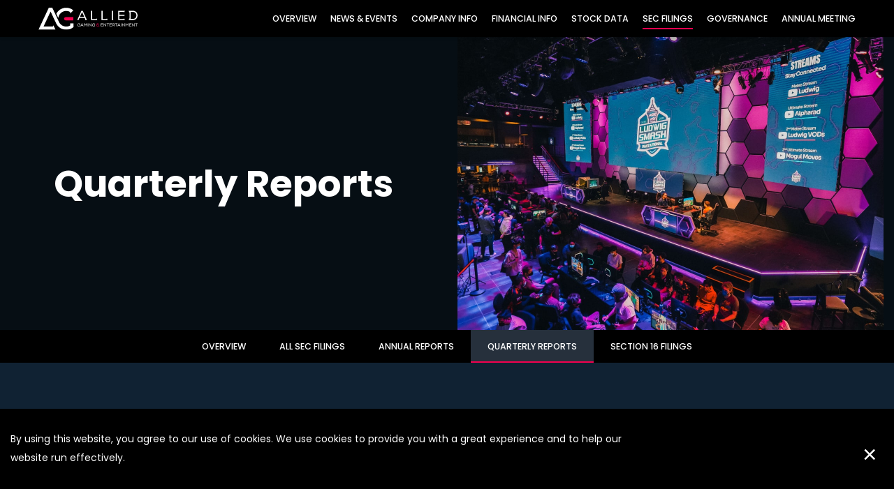

--- FILE ---
content_type: text/html; charset=UTF-8
request_url: https://ir.alliedgaming.gg/sec-filings/quarterly-reports
body_size: 6917
content:
<!DOCTYPE html>
<html lang="en">
    <head>
        <meta http-equiv="x-ua-compatible" content="ie=edge">
        <meta charset="utf-8">
                        <link rel="alternate" type="application/rss+xml" title="Allied Gaming &amp; Entertainment Inc. - Recent News" href="https://ir.alliedgaming.gg/news-events/press-releases/rss" />
                
        <title>Quarterly Reports :: Allied Gaming &amp; Entertainment Inc. (AGAE)</title>
        
        <link rel="canonical" href="https://ir.alliedgaming.gg/sec-filings/quarterly-reports">
<meta property="og:url" content="https://ir.alliedgaming.gg/sec-filings/quarterly-reports">


<meta property="og:site_name" content="Allied Gaming &amp; Entertainment Inc.">
<meta property="og:title" content="Quarterly Reports">
<meta property="og:type" content="website">

<meta property="og:image" content="https://d1io3yog0oux5.cloudfront.net/_fa668b7a5e0b24fec7605c8bb70b40a8/alliedesportsent/db/426/3295/social_image_resized.jpg">
<meta name="twitter:card" content="summary_large_image">


<meta name="twitter:site" content="@AlliedEsports" />


<script type="application/ld+json">
	{"@context":"http:\/\/schema.org","@type":"Corporation","name":"Allied Gaming &amp; Entertainment Inc.","address":{"@type":"PostalAddress","streetAddress":"745 Fifth Avenue, Suite 500 ","addressLocality":"New York, NY","postalCode":"10151","addressCountry":""},"legalName":"Allied Gaming &amp; Entertainment Inc.","description":"Allied Gaming &amp; Entertainment Inc. (Nasdaq: AGAE) is a global experiential entertainment company focused on providing a growing world of gamers with unique experiences through renowned assets, products and services.\r\nThe company\u2019s esports business unit, Allied Esports, is an award-winning, innovative esports company featuring global properties, live events and production services that elevate creators, competition and content.\r\nAllied Esports owns and operates HyperX Esports Arena Las Vegas, the world\u2019s most recognized esports facility and the company\u2019s global flagship venue, as well as the Allied Esports Trucks, the first 18-wheel mobile gaming arenas. Members of the Allied Esports Property Network, the world\u2019s first esports venue affiliate program, span North America, Europe, China and Australia.\r\nAllied Esports produces competitive community and professional esports and gaming events, including popular proprietary tournament brands Frags, Knockdown, Saturday Night Speedway and the Legend Series; original co-branded programs like the Simon Cup; and custom tournaments such as Trovo Titans.\r\nAE Studios, Allied Esports\u2019 original content development and production services division, is a leader in storytelling beyond competition through live streamed productions across a variety of industries. With studios in Las Vegas and Hamburg, Germany, AE Studios has created and executed original and white label productions for top brands in sports, entertainment, tech, pop culture and gaming.\r\nFor more information, visit alliedgaming.gg.","tickerSymbol":": AGAE","url":"https:\/\/ir.alliedgaming.gg","logo":"https:\/\/d1io3yog0oux5.cloudfront.net\/_fa668b7a5e0b24fec7605c8bb70b40a8\/alliedesportsent\/logo.png","image":"https:\/\/d1io3yog0oux5.cloudfront.net\/_fa668b7a5e0b24fec7605c8bb70b40a8\/alliedesportsent\/db\/426\/3295\/social_image_resized.jpg","sameAs":[]}</script>

<!-- Elastic Search -->
 
         <meta name="viewport" content="initial-scale=1.0, width=device-width">
        
                <link rel="preconnect" href="https://d1io3yog0oux5.cloudfront.net">
        <link rel="preconnect" href="https://qmod.quotemedia.com">
        
        <!-- Google tag (gtag.js) --> 
        <script async src="https://www.googletagmanager.com/gtag/js?id=G-9PPKDLXN26"></script> 
        <script> window.dataLayer = window.dataLayer || []; function gtag(){dataLayer.push(arguments);} gtag('js', new Date()); gtag('config', 'G-9PPKDLXN26'); </script>
        
                        <link href="https://d1io3yog0oux5.cloudfront.net/_fa668b7a5e0b24fec7605c8bb70b40a8/alliedesportsent/files/theme/css/ir.stockpr.css" rel="stylesheet" type="text/css" media="screen" />
                <link rel="stylesheet" href="https://d1io3yog0oux5.cloudfront.net/_fa668b7a5e0b24fec7605c8bb70b40a8/alliedesportsent/files/theme/css/style.css">
                
                <link rel="shortcut icon" href="https://d1io3yog0oux5.cloudfront.net/_fa668b7a5e0b24fec7605c8bb70b40a8/alliedesportsent/files/theme/images/favicons/favicon.ico">
        <link rel="apple-touch-icon" sizes="180x180" href="https://d1io3yog0oux5.cloudfront.net/_fa668b7a5e0b24fec7605c8bb70b40a8/alliedesportsent/files/theme/images/favicons/apple-touch-icon.png">
        <link rel="icon" type="image/png" href="https://d1io3yog0oux5.cloudfront.net/_fa668b7a5e0b24fec7605c8bb70b40a8/alliedesportsent/files/theme/images/favicons/favicon-32x32.png" sizes="32x32">
        <link rel="icon" type="image/png" href="https://d1io3yog0oux5.cloudfront.net/_fa668b7a5e0b24fec7605c8bb70b40a8/alliedesportsent/files/theme/images/favicons/favicon-16x16.png" sizes="16x16">
        <link rel="icon" type="image/png" href="https://d1io3yog0oux5.cloudfront.net/_fa668b7a5e0b24fec7605c8bb70b40a8/alliedesportsent/files/theme/images/favicons/android-chrome-192x192.png" sizes="192x192">
        <link rel="mask-icon" href="https://d1io3yog0oux5.cloudfront.net/_fa668b7a5e0b24fec7605c8bb70b40a8/alliedesportsent/files/theme/images/favicons/safari-pinned-tab.svg">
        <meta name="theme-color" content="#ffffff">  
        
            </head>    <body class="107634 page-type-sec-filings ir  has-sub-nav">
        <div class="general-wrapper">
            
<nav id="header" class="affixed" aria-label="Main">
    <div id="skipLinks">
        <a href="#mainContent">Skip to main content</a>
                <a href="#sectionNav">Skip to section navigation</a>
                <a href="#footer">Skip to footer</a>
    </div>
         <div class="container">
        <div class="d-flex justify-content-between">
            <div class="logo">
                <a href="https://alliedgaming.gg">
                    <img src="https://d1io3yog0oux5.cloudfront.net/_fa668b7a5e0b24fec7605c8bb70b40a8/alliedesportsent/files/theme/images/logo.svg"
                        width="142"
                        height="32"
                        alt="Allied Gaming &amp; Entertainment Inc.">
                </a>
            </div>
            <a role="button" class="mobile-nav-trigger" id="showRight" aria-label="Expand main navigation"
                aria-controls="mobile-nav">
                <div class="meat"></div>
                <div class="meat"></div>
                <div class="meat"></div>
            </a>
            <div class="cbp-spmenu cbp-spmenu-vertical cbp-spmenu-right main-nav" id="mobile-nav">
                
<ul class="main-menu">
    <li class="sr-only p-0 pr-3"><a href="/">Investors</a></li>
        <li class="" data-submenu-id="submenu-overview">
        <a href="/" target="_self"
            >Overview</a>
            </li>
        <li class="has-children" data-submenu-id="submenu-news-events">
        <a href="/news-events" target="_self"
            >News &amp; Events</a>
                <ul id="submenu-news-events">
                        <li class="">
                <a href="/news-events" target="_self"
                    >Overview</a>
            </li>
                        <li class="">
                <a href="/news-events/press-releases" target="_self"
                    >Press Releases</a>
            </li>
                        <li class="">
                <a href="/news-events/ir-calendar" target="_self"
                    >IR Calendar</a>
            </li>
                        <li class="">
                <a href="/news-events/presentations" target="_self"
                    >Presentations</a>
            </li>
                        <li class="">
                <a href="/news-events/email-alerts" target="_self"
                    >Email Alerts</a>
            </li>
                    </ul>
            </li>
        <li class="has-children" data-submenu-id="submenu-company-information">
        <a href="/company-information" target="_self"
            >Company Info</a>
                <ul id="submenu-company-information">
                        <li class="">
                <a href="/company-information" target="_self"
                    >Overview</a>
            </li>
                        <li class="">
                <a href="/company-information/executive-team" target="_self"
                    >Executive Team</a>
            </li>
                        <li class="">
                <a href="/company-information/contacts" target="_self"
                    >Contacts</a>
            </li>
                        <li class="">
                <a href="/company-information/faq" target="_self"
                    >FAQ</a>
            </li>
                    </ul>
            </li>
        <li class="has-children" data-submenu-id="submenu-financial-information">
        <a href="/financial-information" target="_self"
            >Financial Info</a>
                <ul id="submenu-financial-information">
                        <li class="">
                <a href="/financial-information" target="_self"
                    >Overview</a>
            </li>
                        <li class="">
                <a href="/financial-information/financial-results" target="_self"
                    >Financial Results</a>
            </li>
                        <li class="">
                <a href="/financial-information/income-statement" target="_self"
                    >Income Statement</a>
            </li>
                        <li class="">
                <a href="/financial-information/balance-sheet" target="_self"
                    >Balance Sheet</a>
            </li>
                        <li class="">
                <a href="/financial-information/cash-flow" target="_self"
                    >Cash Flow</a>
            </li>
                    </ul>
            </li>
        <li class="has-children" data-submenu-id="submenu-stock-data">
        <a href="/stock-data" target="_self"
            >Stock Data</a>
                <ul id="submenu-stock-data">
                        <li class="">
                <a href="/stock-data/quote" target="_self"
                    >Quote</a>
            </li>
                        <li class="">
                <a href="/stock-data/charts" target="_self"
                    >Charts</a>
            </li>
                        <li class="">
                <a href="/stock-data/historical-data" target="_self"
                    >Historical Data</a>
            </li>
                    </ul>
            </li>
        <li class="has-children active" data-submenu-id="submenu-sec-filings">
        <a href="/sec-filings" target="_self"
            >SEC Filings</a>
                <ul id="submenu-sec-filings">
                        <li class="">
                <a href="/sec-filings" target="_self"
                    >Overview</a>
            </li>
                        <li class="">
                <a href="/sec-filings/all-sec-filings" target="_self"
                    >All SEC Filings</a>
            </li>
                        <li class="">
                <a href="/sec-filings/annual-reports" target="_self"
                    >Annual Reports</a>
            </li>
                        <li class="active active-landing">
                <a href="/sec-filings/quarterly-reports" target="_self"
                    >Quarterly Reports</a>
            </li>
                        <li class="">
                <a href="/sec-filings/section-16-filings" target="_self"
                    >Section 16 Filings</a>
            </li>
                    </ul>
            </li>
        <li class="has-children" data-submenu-id="submenu-corporate-governance">
        <a href="/corporate-governance" target="_self"
            >Governance</a>
                <ul id="submenu-corporate-governance">
                        <li class="">
                <a href="/corporate-governance" target="_self"
                    >Overview</a>
            </li>
                        <li class="">
                <a href="/corporate-governance/board-of-directors" target="_self"
                    >Board of Directors</a>
            </li>
                        <li class="">
                <a href="/corporate-governance/board-committees" target="_self"
                    >Board Committees</a>
            </li>
                        <li class="">
                <a href="/corporate-governance/governance-documents" target="_self"
                    >Governance Documents</a>
            </li>
                    </ul>
            </li>
        <li class=" last-item" data-submenu-id="submenu-annual-meeting">
        <a href="/annual-meeting" target="_self"
            >Annual Meeting</a>
            </li>
    
</ul>            </div>
        </div>
    </div>
</nav>

            <header class="page-banner overlay">
    	<div class="container-fluid">
	    <div class="row justify-content-center">
	        <div class="col-lg-6">
	            <div class="text" data-mh="page-banner-col">
	                                <h1>Quarterly Reports</h1>
                                                                            	            </div><!--end text-->
	        </div>
	        <div class="col-lg-6">
	            <div data-mh="page-banner-col" class="page-banner--image" style="background: url(https://d1io3yog0oux5.cloudfront.net/_fa668b7a5e0b24fec7605c8bb70b40a8/alliedesportsent/files/theme/images/pagebanner-default.jpg);background-position: 50% 50%;background-repeat: no-repeat;background-size: cover;background-color: #333;"></div><!--end page-banner--image-->
	        </div>
        </div>
    </div>
    </header>            <nav id="sectionNav" class="sub-navigation-wrapper" aria-label="SEC Filings Section">
    <div class="sub-navigation affixed">
    	<div class="container">
            <a class="visible-xs visible-sm mobile-sub-nav-trigger collapsed" role="button" data-toggle="collapse" data-target="#sub-navigation">
                <div class="trigger-container">
            		<div class="meat"></div>
              		<div class="meat"></div>
              		<div class="meat"></div>
              	</div>
            	SEC Filings            </a>
            <div class="collapse sb-nav clearfix"  id="sub-navigation">
                <h3>SEC Filings</h3>
                <ul>
                                        <li class="">
                        <a href="/sec-filings"
                            target="_self"
                                                    >Overview</a>
                                            </li>
                	                    <li class="">
                        <a href="/sec-filings/all-sec-filings"
                            target="_self"
                                                    >All SEC Filings</a>
                                            </li>
                	                    <li class="">
                        <a href="/sec-filings/annual-reports"
                            target="_self"
                                                    >Annual Reports</a>
                                            </li>
                	                    <li class="active active-landing">
                        <a href="/sec-filings/quarterly-reports"
                            target="_self"
                                                    >Quarterly Reports</a>
                                            </li>
                	                    <li class="">
                        <a href="/sec-filings/section-16-filings"
                            target="_self"
                                                    >Section 16 Filings</a>
                                            </li>
                	                </ul>
            </div>
        </div>
    </div>
</nav>                
            <div class="container">
                <div class="row justify-content-center">
                    <div class="col-lg-8">
                                                <main id="mainContent" class="main-content">
                            <form action="https://ir.alliedgaming.gg/sec-filings/quarterly-reports" id="sec-filing-filter">
<div class="row">
    <div class="col-sm-6 col-lg-4">
        <label for="form_type">Filing Type:</label>
       <select class="eq-select" name="form_type" id="form_type" title="Filter by Filing Type" data-style="main-select">
                <option value="">View All</option>
                                    <option value="10-Q">10-Q</option>
                                    <option value="NT 10-Q">NT 10-Q</option>
                        </select>
    </div>
    <div class="col-sm-6 col-lg-4 mt-3 mt-sm-0">
        <label for="year">Year:</label>
        <select class="eq-select" name="year" id="year" title="Filter by Year" data-style="main-select">
            <option value="">View All</option>
                            <option >2026</option>
                            <option >2025</option>
                            <option >2024</option>
                            <option >2023</option>
                            <option >2022</option>
                            <option >2021</option>
                            <option >2020</option>
                            <option >2019</option>
                            <option >2018</option>
                            <option >2017</option>
                    </select>
    </div>
</div>
</form>

<table class="content-table spr-ir-sec-filings">
    <thead>
        <tr>
            <th class="spr-sec-date">Date</th>
            <th class="spr-sec-form">Form</th>
            <th class="spr-sec-desc">Description</th>
            <th class="spr-sec-view-pdf">PDF</th> 
            <th class="spr-sec-view-docs">XBRL</th> 
            <th class="spr-sec-pages">Pages</th>
        </tr>
    </thead>
    <tbody>
                                    <tr>
  <td class="spr-sec-date">11/19/25</td>
  <td class="spr-sec-form">
    <a
        href="/sec-filings/all-sec-filings/content/0001213900-25-112690/ea0264706-10q_allied.htm"
        class="fancybox fancybox.iframe"
        data-fancybox="#document-1119-0001213900-25-112690"
        aria-hidden="true"
        tabindex="-1"
    >10-Q</a>    
  </td>
  <td class="spr-sec-desc">
    <a
        href="/sec-filings/all-sec-filings/content/0001213900-25-112690/ea0264706-10q_allied.htm"
        class="fancybox fancybox.iframe doc-title"
        data-fancybox="#document-1119-0001213900-25-112690"
        aria-label="Quarterly report [Sections 13 or 15(d)]: View HTML of 10-Q filing published on Nov 19, 2025"
    >Quarterly report [Sections 13 or 15(d)]</a>   
          <div class="spr-expander">
        <button type="button" aria-pressed="false" class="spr-sec-doc-list-head spr-toggle-expandable">Documents<span class="material-icons">expand_more</span></button>
        <div class="spr-expandable">
                        <a
                  href="/sec-filings/all-sec-filings/content/0001213900-25-112690/ea026470601ex31-1_allied.htm"
                  class="fancybox fancybox.iframe"
                  data-fancybox="#document-1119-0001213900-25-112690"
              >EX-31.1</a><br>
                        <a
                  href="/sec-filings/all-sec-filings/content/0001213900-25-112690/ea026470601ex31-2_allied.htm"
                  class="fancybox fancybox.iframe"
                  data-fancybox="#document-1119-0001213900-25-112690"
              >EX-31.2</a><br>
                        <a
                  href="/sec-filings/all-sec-filings/content/0001213900-25-112690/ea026470601ex32-1_allied.htm"
                  class="fancybox fancybox.iframe"
                  data-fancybox="#document-1119-0001213900-25-112690"
              >EX-32.1</a><br>
                        <a
                  href="/sec-filings/all-sec-filings/content/0001213900-25-112690/ea026470601ex32-2_allied.htm"
                  class="fancybox fancybox.iframe"
                  data-fancybox="#document-1119-0001213900-25-112690"
              >EX-32.2</a><br>
                  </div>
      </div>
      </td>
  <td class="spr-sec-view-pdf">
    <a href="https://ir.alliedgaming.gg/sec-filings/quarterly-reports/content/0001213900-25-112690/0001213900-25-112690.pdf" target="_blank" title="PDF" aria-label="Download PDF of 10-Q filing published on Nov 19, 2025"><img src="https://d1io3yog0oux5.cloudfront.net/_fa668b7a5e0b24fec7605c8bb70b40a8/alliedesportsent/files/theme/images/document-pdf-text.png" alt="PDF" /></a>  
  </td>
  <td class="spr-sec-view-docs">
          <a href="https://ir.alliedgaming.gg/sec-filings/quarterly-reports/content/0001213900-25-112690/0001213900-25-112690-xbrl.zip" aria-label="Download Raw XBRL files for 10-Q filing published on Nov 19, 2025 " title="Download Raw XBRL Files" target="_blank"><img src="https://d1io3yog0oux5.cloudfront.net/_fa668b7a5e0b24fec7605c8bb70b40a8/alliedesportsent/files/theme/images/document-xaml.png" alt="XAML" /></a>      </td>
  <td class="spr-sec-pages">29</td>
</tr>                            <tr>
  <td class="spr-sec-date">11/14/25</td>
  <td class="spr-sec-form">
    <a
        href="/sec-filings/all-sec-filings/content/0000929638-25-004292/form10q.htm"
        class="fancybox fancybox.iframe"
        data-fancybox="#document-1118-0000929638-25-004292"
        aria-hidden="true"
        tabindex="-1"
    >NT 10-Q</a>    
  </td>
  <td class="spr-sec-desc">
    <a
        href="/sec-filings/all-sec-filings/content/0000929638-25-004292/form10q.htm"
        class="fancybox fancybox.iframe doc-title"
        data-fancybox="#document-1118-0000929638-25-004292"
        aria-label="Notice under Rule 12b25 of inability to timely file all or part of a form 10-Q or 10-QSB: View HTML of NT 10-Q filing published on Nov 14, 2025"
    >Notice under Rule 12b25 of inability to timely file all or part of a form 10-Q or 10-QSB</a>   
      </td>
  <td class="spr-sec-view-pdf">
    <a href="https://ir.alliedgaming.gg/sec-filings/quarterly-reports/content/0000929638-25-004292/0000929638-25-004292.pdf" target="_blank" title="PDF" aria-label="Download PDF of NT 10-Q filing published on Nov 14, 2025"><img src="https://d1io3yog0oux5.cloudfront.net/_fa668b7a5e0b24fec7605c8bb70b40a8/alliedesportsent/files/theme/images/document-pdf-text.png" alt="PDF" /></a>  
  </td>
  <td class="spr-sec-view-docs">
      </td>
  <td class="spr-sec-pages">2</td>
</tr>                            <tr>
  <td class="spr-sec-date">08/14/25</td>
  <td class="spr-sec-form">
    <a
        href="/sec-filings/all-sec-filings/content/0001213900-25-076748/ea0252566-10q_allied.htm"
        class="fancybox fancybox.iframe"
        data-fancybox="#document-1096-0001213900-25-076748"
        aria-hidden="true"
        tabindex="-1"
    >10-Q</a>    
  </td>
  <td class="spr-sec-desc">
    <a
        href="/sec-filings/all-sec-filings/content/0001213900-25-076748/ea0252566-10q_allied.htm"
        class="fancybox fancybox.iframe doc-title"
        data-fancybox="#document-1096-0001213900-25-076748"
        aria-label="Quarterly report [Sections 13 or 15(d)]: View HTML of 10-Q filing published on Aug 14, 2025"
    >Quarterly report [Sections 13 or 15(d)]</a>   
          <div class="spr-expander">
        <button type="button" aria-pressed="false" class="spr-sec-doc-list-head spr-toggle-expandable">Documents<span class="material-icons">expand_more</span></button>
        <div class="spr-expandable">
                        <a
                  href="/sec-filings/all-sec-filings/content/0001213900-25-076748/ea025256601ex31-1_allied.htm"
                  class="fancybox fancybox.iframe"
                  data-fancybox="#document-1096-0001213900-25-076748"
              >EX-31.1</a><br>
                        <a
                  href="/sec-filings/all-sec-filings/content/0001213900-25-076748/ea025256601ex31-2_allied.htm"
                  class="fancybox fancybox.iframe"
                  data-fancybox="#document-1096-0001213900-25-076748"
              >EX-31.2</a><br>
                        <a
                  href="/sec-filings/all-sec-filings/content/0001213900-25-076748/ea025256601ex32-1_allied.htm"
                  class="fancybox fancybox.iframe"
                  data-fancybox="#document-1096-0001213900-25-076748"
              >EX-32.1</a><br>
                        <a
                  href="/sec-filings/all-sec-filings/content/0001213900-25-076748/ea025256601ex32-2_allied.htm"
                  class="fancybox fancybox.iframe"
                  data-fancybox="#document-1096-0001213900-25-076748"
              >EX-32.2</a><br>
                  </div>
      </div>
      </td>
  <td class="spr-sec-view-pdf">
    <a href="https://ir.alliedgaming.gg/sec-filings/quarterly-reports/content/0001213900-25-076748/0001213900-25-076748.pdf" target="_blank" title="PDF" aria-label="Download PDF of 10-Q filing published on Aug 14, 2025"><img src="https://d1io3yog0oux5.cloudfront.net/_fa668b7a5e0b24fec7605c8bb70b40a8/alliedesportsent/files/theme/images/document-pdf-text.png" alt="PDF" /></a>  
  </td>
  <td class="spr-sec-view-docs">
          <a href="https://ir.alliedgaming.gg/sec-filings/quarterly-reports/content/0001213900-25-076748/0001213900-25-076748-xbrl.zip" aria-label="Download Raw XBRL files for 10-Q filing published on Aug 14, 2025 " title="Download Raw XBRL Files" target="_blank"><img src="https://d1io3yog0oux5.cloudfront.net/_fa668b7a5e0b24fec7605c8bb70b40a8/alliedesportsent/files/theme/images/document-xaml.png" alt="XAML" /></a>      </td>
  <td class="spr-sec-pages">28</td>
</tr>                            <tr>
  <td class="spr-sec-date">07/07/25</td>
  <td class="spr-sec-form">
    <a
        href="/sec-filings/all-sec-filings/content/0001213900-25-061782/ea0246554-10q_allied.htm"
        class="fancybox fancybox.iframe"
        data-fancybox="#document-1083-0001213900-25-061782"
        aria-hidden="true"
        tabindex="-1"
    >10-Q</a>    
  </td>
  <td class="spr-sec-desc">
    <a
        href="/sec-filings/all-sec-filings/content/0001213900-25-061782/ea0246554-10q_allied.htm"
        class="fancybox fancybox.iframe doc-title"
        data-fancybox="#document-1083-0001213900-25-061782"
        aria-label="Quarterly report [Sections 13 or 15(d)]: View HTML of 10-Q filing published on Jul 7, 2025"
    >Quarterly report [Sections 13 or 15(d)]</a>   
          <div class="spr-expander">
        <button type="button" aria-pressed="false" class="spr-sec-doc-list-head spr-toggle-expandable">Documents<span class="material-icons">expand_more</span></button>
        <div class="spr-expandable">
                        <a
                  href="/sec-filings/all-sec-filings/content/0001213900-25-061782/ea024655401ex31-1_allied.htm"
                  class="fancybox fancybox.iframe"
                  data-fancybox="#document-1083-0001213900-25-061782"
              >EX-31.1</a><br>
                        <a
                  href="/sec-filings/all-sec-filings/content/0001213900-25-061782/ea024655401ex31-2_allied.htm"
                  class="fancybox fancybox.iframe"
                  data-fancybox="#document-1083-0001213900-25-061782"
              >EX-31.2</a><br>
                        <a
                  href="/sec-filings/all-sec-filings/content/0001213900-25-061782/ea024655401ex32-1_allied.htm"
                  class="fancybox fancybox.iframe"
                  data-fancybox="#document-1083-0001213900-25-061782"
              >EX-32.1</a><br>
                        <a
                  href="/sec-filings/all-sec-filings/content/0001213900-25-061782/ea024655401ex32-2_allied.htm"
                  class="fancybox fancybox.iframe"
                  data-fancybox="#document-1083-0001213900-25-061782"
              >EX-32.2</a><br>
                  </div>
      </div>
      </td>
  <td class="spr-sec-view-pdf">
    <a href="https://ir.alliedgaming.gg/sec-filings/quarterly-reports/content/0001213900-25-061782/0001213900-25-061782.pdf" target="_blank" title="PDF" aria-label="Download PDF of 10-Q filing published on Jul 7, 2025"><img src="https://d1io3yog0oux5.cloudfront.net/_fa668b7a5e0b24fec7605c8bb70b40a8/alliedesportsent/files/theme/images/document-pdf-text.png" alt="PDF" /></a>  
  </td>
  <td class="spr-sec-view-docs">
          <a href="https://ir.alliedgaming.gg/sec-filings/quarterly-reports/content/0001213900-25-061782/0001213900-25-061782-xbrl.zip" aria-label="Download Raw XBRL files for 10-Q filing published on Jul 7, 2025 " title="Download Raw XBRL Files" target="_blank"><img src="https://d1io3yog0oux5.cloudfront.net/_fa668b7a5e0b24fec7605c8bb70b40a8/alliedesportsent/files/theme/images/document-xaml.png" alt="XAML" /></a>      </td>
  <td class="spr-sec-pages">26</td>
</tr>                            <tr>
  <td class="spr-sec-date">05/15/25</td>
  <td class="spr-sec-form">
    <a
        href="/sec-filings/all-sec-filings/content/0000929638-25-001904/agae_nt10q.htm"
        class="fancybox fancybox.iframe"
        data-fancybox="#document-1041-0000929638-25-001904"
        aria-hidden="true"
        tabindex="-1"
    >NT 10-Q</a>    
  </td>
  <td class="spr-sec-desc">
    <a
        href="/sec-filings/all-sec-filings/content/0000929638-25-001904/agae_nt10q.htm"
        class="fancybox fancybox.iframe doc-title"
        data-fancybox="#document-1041-0000929638-25-001904"
        aria-label="Notice under Rule 12b25 of inability to timely file all or part of a form 10-Q or 10-QSB: View HTML of NT 10-Q filing published on May 15, 2025"
    >Notice under Rule 12b25 of inability to timely file all or part of a form 10-Q or 10-QSB</a>   
      </td>
  <td class="spr-sec-view-pdf">
    <a href="https://ir.alliedgaming.gg/sec-filings/quarterly-reports/content/0000929638-25-001904/0000929638-25-001904.pdf" target="_blank" title="PDF" aria-label="Download PDF of NT 10-Q filing published on May 15, 2025"><img src="https://d1io3yog0oux5.cloudfront.net/_fa668b7a5e0b24fec7605c8bb70b40a8/alliedesportsent/files/theme/images/document-pdf-text.png" alt="PDF" /></a>  
  </td>
  <td class="spr-sec-view-docs">
      </td>
  <td class="spr-sec-pages">2</td>
</tr>                            <tr>
  <td class="spr-sec-date">11/14/24</td>
  <td class="spr-sec-form">
    <a
        href="/sec-filings/all-sec-filings/content/0001213900-24-098566/ea0220001-10q_allied.htm"
        class="fancybox fancybox.iframe"
        data-fancybox="#document-1011-0001213900-24-098566"
        aria-hidden="true"
        tabindex="-1"
    >10-Q</a>    
  </td>
  <td class="spr-sec-desc">
    <a
        href="/sec-filings/all-sec-filings/content/0001213900-24-098566/ea0220001-10q_allied.htm"
        class="fancybox fancybox.iframe doc-title"
        data-fancybox="#document-1011-0001213900-24-098566"
        aria-label="Quarterly report pursuant to Section 13 or 15(d): View HTML of 10-Q filing published on Nov 14, 2024"
    >Quarterly report pursuant to Section 13 or 15(d)</a>   
          <div class="spr-expander">
        <button type="button" aria-pressed="false" class="spr-sec-doc-list-head spr-toggle-expandable">Documents<span class="material-icons">expand_more</span></button>
        <div class="spr-expandable">
                        <a
                  href="/sec-filings/all-sec-filings/content/0001213900-24-098566/ea022000101ex10-1_allied.htm"
                  class="fancybox fancybox.iframe"
                  data-fancybox="#document-1011-0001213900-24-098566"
              >EX-10.1</a><br>
                        <a
                  href="/sec-filings/all-sec-filings/content/0001213900-24-098566/ea022000101ex31-1_allied.htm"
                  class="fancybox fancybox.iframe"
                  data-fancybox="#document-1011-0001213900-24-098566"
              >EX-31.1</a><br>
                        <a
                  href="/sec-filings/all-sec-filings/content/0001213900-24-098566/ea022000101ex31-2_allied.htm"
                  class="fancybox fancybox.iframe"
                  data-fancybox="#document-1011-0001213900-24-098566"
              >EX-31.2</a><br>
                        <a
                  href="/sec-filings/all-sec-filings/content/0001213900-24-098566/ea022000101ex32-1_allied.htm"
                  class="fancybox fancybox.iframe"
                  data-fancybox="#document-1011-0001213900-24-098566"
              >EX-32.1</a><br>
                        <a
                  href="/sec-filings/all-sec-filings/content/0001213900-24-098566/ea022000101ex32-2_allied.htm"
                  class="fancybox fancybox.iframe"
                  data-fancybox="#document-1011-0001213900-24-098566"
              >EX-32.2</a><br>
                  </div>
      </div>
      </td>
  <td class="spr-sec-view-pdf">
    <a href="https://ir.alliedgaming.gg/sec-filings/quarterly-reports/content/0001213900-24-098566/0001213900-24-098566.pdf" target="_blank" title="PDF" aria-label="Download PDF of 10-Q filing published on Nov 14, 2024"><img src="https://d1io3yog0oux5.cloudfront.net/_fa668b7a5e0b24fec7605c8bb70b40a8/alliedesportsent/files/theme/images/document-pdf-text.png" alt="PDF" /></a>  
  </td>
  <td class="spr-sec-view-docs">
          <a href="https://ir.alliedgaming.gg/sec-filings/quarterly-reports/content/0001213900-24-098566/0001213900-24-098566-xbrl.zip" aria-label="Download Raw XBRL files for 10-Q filing published on Nov 14, 2024 " title="Download Raw XBRL Files" target="_blank"><img src="https://d1io3yog0oux5.cloudfront.net/_fa668b7a5e0b24fec7605c8bb70b40a8/alliedesportsent/files/theme/images/document-xaml.png" alt="XAML" /></a>      </td>
  <td class="spr-sec-pages">30</td>
</tr>                            <tr>
  <td class="spr-sec-date">08/19/24</td>
  <td class="spr-sec-form">
    <a
        href="/sec-filings/all-sec-filings/content/0001213900-24-070775/ea0210894-10q_allied.htm"
        class="fancybox fancybox.iframe"
        data-fancybox="#document-977-0001213900-24-070775"
        aria-hidden="true"
        tabindex="-1"
    >10-Q</a>    
  </td>
  <td class="spr-sec-desc">
    <a
        href="/sec-filings/all-sec-filings/content/0001213900-24-070775/ea0210894-10q_allied.htm"
        class="fancybox fancybox.iframe doc-title"
        data-fancybox="#document-977-0001213900-24-070775"
        aria-label="Quarterly report pursuant to Section 13 or 15(d): View HTML of 10-Q filing published on Aug 19, 2024"
    >Quarterly report pursuant to Section 13 or 15(d)</a>   
          <div class="spr-expander">
        <button type="button" aria-pressed="false" class="spr-sec-doc-list-head spr-toggle-expandable">Documents<span class="material-icons">expand_more</span></button>
        <div class="spr-expandable">
                        <a
                  href="/sec-filings/all-sec-filings/content/0001213900-24-070775/ea021089401ex31-1_allied.htm"
                  class="fancybox fancybox.iframe"
                  data-fancybox="#document-977-0001213900-24-070775"
              >EX-31.1</a><br>
                        <a
                  href="/sec-filings/all-sec-filings/content/0001213900-24-070775/ea021089401ex31-2_allied.htm"
                  class="fancybox fancybox.iframe"
                  data-fancybox="#document-977-0001213900-24-070775"
              >EX-31.2</a><br>
                        <a
                  href="/sec-filings/all-sec-filings/content/0001213900-24-070775/ea021089401ex32-1_allied.htm"
                  class="fancybox fancybox.iframe"
                  data-fancybox="#document-977-0001213900-24-070775"
              >EX-32.1</a><br>
                        <a
                  href="/sec-filings/all-sec-filings/content/0001213900-24-070775/ea021089401ex32-2_allied.htm"
                  class="fancybox fancybox.iframe"
                  data-fancybox="#document-977-0001213900-24-070775"
              >EX-32.2</a><br>
                  </div>
      </div>
      </td>
  <td class="spr-sec-view-pdf">
    <a href="https://ir.alliedgaming.gg/sec-filings/quarterly-reports/content/0001213900-24-070775/0001213900-24-070775.pdf" target="_blank" title="PDF" aria-label="Download PDF of 10-Q filing published on Aug 19, 2024"><img src="https://d1io3yog0oux5.cloudfront.net/_fa668b7a5e0b24fec7605c8bb70b40a8/alliedesportsent/files/theme/images/document-pdf-text.png" alt="PDF" /></a>  
  </td>
  <td class="spr-sec-view-docs">
          <a href="https://ir.alliedgaming.gg/sec-filings/quarterly-reports/content/0001213900-24-070775/0001213900-24-070775-xbrl.zip" aria-label="Download Raw XBRL files for 10-Q filing published on Aug 19, 2024 " title="Download Raw XBRL Files" target="_blank"><img src="https://d1io3yog0oux5.cloudfront.net/_fa668b7a5e0b24fec7605c8bb70b40a8/alliedesportsent/files/theme/images/document-xaml.png" alt="XAML" /></a>      </td>
  <td class="spr-sec-pages">28</td>
</tr>                            <tr>
  <td class="spr-sec-date">08/14/24</td>
  <td class="spr-sec-form">
    <a
        href="/sec-filings/all-sec-filings/content/0000929638-24-002781/agae_nt10q.htm"
        class="fancybox fancybox.iframe"
        data-fancybox="#document-974-0000929638-24-002781"
        aria-hidden="true"
        tabindex="-1"
    >NT 10-Q</a>    
  </td>
  <td class="spr-sec-desc">
    <a
        href="/sec-filings/all-sec-filings/content/0000929638-24-002781/agae_nt10q.htm"
        class="fancybox fancybox.iframe doc-title"
        data-fancybox="#document-974-0000929638-24-002781"
        aria-label="Notice under Rule 12b25 of inability to timely file all or part of a form 10-Q or 10-QSB: View HTML of NT 10-Q filing published on Aug 14, 2024"
    >Notice under Rule 12b25 of inability to timely file all or part of a form 10-Q or 10-QSB</a>   
      </td>
  <td class="spr-sec-view-pdf">
    <a href="https://ir.alliedgaming.gg/sec-filings/quarterly-reports/content/0000929638-24-002781/0000929638-24-002781.pdf" target="_blank" title="PDF" aria-label="Download PDF of NT 10-Q filing published on Aug 14, 2024"><img src="https://d1io3yog0oux5.cloudfront.net/_fa668b7a5e0b24fec7605c8bb70b40a8/alliedesportsent/files/theme/images/document-pdf-text.png" alt="PDF" /></a>  
  </td>
  <td class="spr-sec-view-docs">
      </td>
  <td class="spr-sec-pages">2</td>
</tr>                            <tr>
  <td class="spr-sec-date">05/20/24</td>
  <td class="spr-sec-form">
    <a
        href="/sec-filings/all-sec-filings/content/0001213900-24-045259/ea0205929-10q_allied.htm"
        class="fancybox fancybox.iframe"
        data-fancybox="#document-948-0001213900-24-045259"
        aria-hidden="true"
        tabindex="-1"
    >10-Q</a>    
  </td>
  <td class="spr-sec-desc">
    <a
        href="/sec-filings/all-sec-filings/content/0001213900-24-045259/ea0205929-10q_allied.htm"
        class="fancybox fancybox.iframe doc-title"
        data-fancybox="#document-948-0001213900-24-045259"
        aria-label="Quarterly report pursuant to Section 13 or 15(d): View HTML of 10-Q filing published on May 20, 2024"
    >Quarterly report pursuant to Section 13 or 15(d)</a>   
          <div class="spr-expander">
        <button type="button" aria-pressed="false" class="spr-sec-doc-list-head spr-toggle-expandable">Documents<span class="material-icons">expand_more</span></button>
        <div class="spr-expandable">
                        <a
                  href="/sec-filings/all-sec-filings/content/0001213900-24-045259/ea020592901ex31-1_allied.htm"
                  class="fancybox fancybox.iframe"
                  data-fancybox="#document-948-0001213900-24-045259"
              >EX-31.1</a><br>
                        <a
                  href="/sec-filings/all-sec-filings/content/0001213900-24-045259/ea020592901ex31-2_allied.htm"
                  class="fancybox fancybox.iframe"
                  data-fancybox="#document-948-0001213900-24-045259"
              >EX-31.2</a><br>
                        <a
                  href="/sec-filings/all-sec-filings/content/0001213900-24-045259/ea020592901ex32-1_allied.htm"
                  class="fancybox fancybox.iframe"
                  data-fancybox="#document-948-0001213900-24-045259"
              >EX-32.1</a><br>
                        <a
                  href="/sec-filings/all-sec-filings/content/0001213900-24-045259/ea020592901ex32-2_allied.htm"
                  class="fancybox fancybox.iframe"
                  data-fancybox="#document-948-0001213900-24-045259"
              >EX-32.2</a><br>
                  </div>
      </div>
      </td>
  <td class="spr-sec-view-pdf">
    <a href="https://ir.alliedgaming.gg/sec-filings/quarterly-reports/content/0001213900-24-045259/0001213900-24-045259.pdf" target="_blank" title="PDF" aria-label="Download PDF of 10-Q filing published on May 20, 2024"><img src="https://d1io3yog0oux5.cloudfront.net/_fa668b7a5e0b24fec7605c8bb70b40a8/alliedesportsent/files/theme/images/document-pdf-text.png" alt="PDF" /></a>  
  </td>
  <td class="spr-sec-view-docs">
          <a href="https://ir.alliedgaming.gg/sec-filings/quarterly-reports/content/0001213900-24-045259/0001213900-24-045259-xbrl.zip" aria-label="Download Raw XBRL files for 10-Q filing published on May 20, 2024 " title="Download Raw XBRL Files" target="_blank"><img src="https://d1io3yog0oux5.cloudfront.net/_fa668b7a5e0b24fec7605c8bb70b40a8/alliedesportsent/files/theme/images/document-xaml.png" alt="XAML" /></a>      </td>
  <td class="spr-sec-pages">22</td>
</tr>                            <tr>
  <td class="spr-sec-date">05/15/24</td>
  <td class="spr-sec-form">
    <a
        href="/sec-filings/all-sec-filings/content/0000929638-24-001794/nt10q_allied.htm"
        class="fancybox fancybox.iframe"
        data-fancybox="#document-945-0000929638-24-001794"
        aria-hidden="true"
        tabindex="-1"
    >NT 10-Q</a>    
  </td>
  <td class="spr-sec-desc">
    <a
        href="/sec-filings/all-sec-filings/content/0000929638-24-001794/nt10q_allied.htm"
        class="fancybox fancybox.iframe doc-title"
        data-fancybox="#document-945-0000929638-24-001794"
        aria-label="Notice under Rule 12b25 of inability to timely file all or part of a form 10-Q or 10-QSB: View HTML of NT 10-Q filing published on May 15, 2024"
    >Notice under Rule 12b25 of inability to timely file all or part of a form 10-Q or 10-QSB</a>   
      </td>
  <td class="spr-sec-view-pdf">
    <a href="https://ir.alliedgaming.gg/sec-filings/quarterly-reports/content/0000929638-24-001794/0000929638-24-001794.pdf" target="_blank" title="PDF" aria-label="Download PDF of NT 10-Q filing published on May 15, 2024"><img src="https://d1io3yog0oux5.cloudfront.net/_fa668b7a5e0b24fec7605c8bb70b40a8/alliedesportsent/files/theme/images/document-pdf-text.png" alt="PDF" /></a>  
  </td>
  <td class="spr-sec-view-docs">
      </td>
  <td class="spr-sec-pages">2</td>
</tr>                        </tbody>
</table>

<div class="rss-link">
	<a href="https://ir.alliedgaming.gg/sec-filings/quarterly-reports/rss" class="link--icon" target="_blank" rel="noopener">
		<span class="material-icons">rss_feed</span> Filing RSS
	</a>
</div>

<div class="pagination-wrapper">
    <ul class="pagination mt-5">
                

                
                            <li class="page-item active">
                <a class="page-link"
                    href="https://ir.alliedgaming.gg/sec-filings/quarterly-reports?page=1"
                    aria-label="Page 1"
                    aria-current="page"                ><span class="sr-only">Page </span>1</a>
            </li>
                                <li class="page-item">
                <a class="page-link"
                    href="https://ir.alliedgaming.gg/sec-filings/quarterly-reports?page=2"
                    aria-label="Page 2"
                                    ><span class="sr-only">Page </span>2</a>
            </li>
                                <li class="page-item">
                <a class="page-link"
                    href="https://ir.alliedgaming.gg/sec-filings/quarterly-reports?page=3"
                    aria-label="Page 3"
                                    ><span class="sr-only">Page </span>3</a>
            </li>
                                <li class="page-item">
                <a class="page-link"
                    href="https://ir.alliedgaming.gg/sec-filings/quarterly-reports?page=4"
                    aria-label="Page 4"
                                    ><span class="sr-only">Page </span>4</a>
            </li>
                            
                
                    <li class="page-item page-item--next">
                <a class="page-link"
                    href="https://ir.alliedgaming.gg/sec-filings/quarterly-reports?page=2"
                    aria-label="Next Page"
                ><span class="sr-only">Next Page</span><span class="material-icons" aria-hidden="true">arrow_forward</span></a>
            </li>
            </ul>
</div>
<div class="clear"></div>                                                    </main>
                    </div>    
                </div>
            </div><!-- //container-->
            <div class="module-quick-links" role="navigation" aria-label="Helpful Investor Relations pages">
    <ul>
                    <li>
                <a href="/news-events/email-alerts" class="email">Email Alerts</a>
            </li>
                            <li>
                <a class="company-profile" href="/company-information">Company Profile</a>
            </li>
                                    <li>
                <a href="/company-information/contacts" class="contacts">Contacts</a>
            </li>
                            <li>
                <a href="https://ir.alliedgaming.gg/news-events/press-releases/rss" class="rss" target="_blank" rel="noopener">RSS News Feed</a>
            </li>
            </ul>
</div><footer id="footer" >
    <div class="footer-main">
        <div class="container footer-inner-wrapper">
        <!-- Adding Logo, Social Links, and removing bootstrap class styles for aligning text elements -->
            <div class="footer-logo-wrapper">
                <a href="/"><img src="https://d1io3yog0oux5.cloudfront.net/_fa668b7a5e0b24fec7605c8bb70b40a8/alliedesportsent/files/theme/images/footer-logo.3.svg" alt="Allied Gaming &amp; Entertainment Inc."></a>
            </div>
            <div class="footer-info-wrapper">
                <div class="footer-social-links-wrapper">
                                            <a href="https://twitter.com/AlliedEsports" target="_blank" rel="noopener"><img src="https://d1io3yog0oux5.cloudfront.net/_fa668b7a5e0b24fec7605c8bb70b40a8/alliedesportsent/db/428/3961/icon/round+twitter%403x.svg" alt="Twitter"></a>
                                            <a href="https://www.instagram.com/allied_esports/" target="_blank" rel="noopener"><img src="https://d1io3yog0oux5.cloudfront.net/_fa668b7a5e0b24fec7605c8bb70b40a8/alliedesportsent/db/428/3963/icon/round+instagram%403x.svg" alt="Instagram"></a>
                                            <a href="https://www.facebook.com/alliedesports/" target="_blank" rel="noopener"><img src="https://d1io3yog0oux5.cloudfront.net/_fa668b7a5e0b24fec7605c8bb70b40a8/alliedesportsent/db/428/3960/icon/round+facebook%403x.svg" alt="Facebook"></a>
                                            <a href="https://www.twitch.tv/alliedesports" target="_blank" rel="noopener"><img src="https://d1io3yog0oux5.cloudfront.net/_fa668b7a5e0b24fec7605c8bb70b40a8/alliedesportsent/db/428/3962/icon/round+twitch%403x.svg" alt="Twitch"></a>
                                            <a href="http://tiktok.com/@hyperxarena" target="_blank" rel="noopener"><img src="https://d1io3yog0oux5.cloudfront.net/_fa668b7a5e0b24fec7605c8bb70b40a8/alliedesportsent/db/428/4169/icon/round+link%403x.svg" alt="TikTok"></a>
                                            <a href="https://www.youtube.com/c/AlliedEsports" target="_blank" rel="noopener"><img src="https://d1io3yog0oux5.cloudfront.net/_fa668b7a5e0b24fec7605c8bb70b40a8/alliedesportsent/db/428/4168/icon/round+youtube%403x.svg" alt="Youtube"></a>
                                    </div>
                <div class="col-md-6">
                    <div class="copyright">
                        &copy;<time datetime="2026">2026</time>
                        <a href="/">Allied Gaming &amp; Entertainment Inc.</a>                        All Rights Reserved.
                    </div>
                </div>
                <div class="col-md-6">
                    <div class="footer-links">
                        <a href="/privacy-policy">Privacy Policy</a>
<a href="/disclaimer">Disclaimer</a>
<a href="/sitemap">Sitemap</a>
                                            </div>
                </div>
            </div>
        </div>
    </div>
    </footer>
<div class="dark" id="cookie-consent-banner">
    <div class="d-flex justify-content-between align-items-center">
		<div class="col-lg-9">
			<div class="text">
              <p>By using this website, you agree to our use of cookies. We use cookies to provide you with a great experience and to help our website run effectively.</p>
			</div>
		</div>
		<div class="col-auto">
			<button class="btn close-cookie-consent"><span class="sr-only">Close</span></button>
		</div>
    </div>
</div><script id="companyVars" type="application/json">
{
    "asset_url": "https:\/\/d1io3yog0oux5.cloudfront.net\/_fa668b7a5e0b24fec7605c8bb70b40a8\/alliedesportsent",
    "website_base_url": "https:\/\/ir.alliedgaming.gg",
    "ir_base_url": "",
    "hCaptchaSiteKey": "778a5748-d323-4b73-a06c-9625642de8bc",
    "isQmod": false}
</script>


<script src="https://d1io3yog0oux5.cloudfront.net/_fa668b7a5e0b24fec7605c8bb70b40a8/alliedesportsent/files/theme/js/_js/all.js"></script>

        </div><!-- //general-wrapper-->
    </body>
</html>


--- FILE ---
content_type: text/css
request_url: https://d1io3yog0oux5.cloudfront.net/_fa668b7a5e0b24fec7605c8bb70b40a8/alliedesportsent/files/theme/css/ir.stockpr.css
body_size: 9579
content:
#qmDropDownWrapper{position:relative;margin:0;padding:0}#qmHeaderMenu{font:11px Tahoma, Arial, Helvetica, sans-serif;font-weight:normal;color:#000000;text-align:right;position:absolute;right:0;right:-7px;top:1.5em;top:1.8em}.qmDropDownLink{cursor:pointer;text-decoration:none;padding:2px}.qmDropDownLinkHover{cursor:pointer;text-decoration:none;padding:2px;background-color:#FFFFCC}.qmHeaderMenuDropDown{float:none;z-index:100;background:#ffffff;position:relative;width:178px;text-align:left;border:1px solid #999999;border-top:none;padding:2px}.qmDropDownHeader{font-weight:bold;text-decoration:none;cursor:default;padding:2px}.qmDropDownBody{overflow:auto;height:180px}.qm_button_trade_small{font-size:9px;font-family:tahoma,arial,helvetica}#qmDefaultButton a.qm_button_trade_small{border-top:1px solid #D4D0C8;border-left:1px solid #D4D0C8;border-bottom:1px solid #666666;border-right:1px solid #666666;cursor:pointer;padding:1px 0px;text-align:center;font:9px tahoma}#qmDefaultButton a.qm_button_trade_small:link,a.qm_button_trade_small:visited,a.qm_button_trade_small:hover{text-decoration:none;background:#D4D0C8;color:#000}#qmDefaultButton a.qm_button_trade_small:active{border-top:1px solid #666666;border-left:1px solid #666666;border-bottom:1px solid #D4D0C8;border-right:1px solid #D4D0C8;text-decoration:none;background:#D4D0C8;color:#000}.qm_messages{background-color:#FFCCCC;font:10px Tahoma, Arial, Helvetica, sans-serif;font-weight:bold;color:#000000;padding:2px 0px 2px 0px}.qm_main{background-color:#ffffff;font:11px Tahoma, Arial, Helvetica, sans-serif;font-weight:normal;border-color:#999999}.qm_inactivebutton{text-align:center;display:table-cell;background-color:#eeeeee;font:10px Tahoma, Arial, Helvetica, sans-serif;font-weight:normal;color:#000000;border:1px solid #aaaaaa;padding:3px;cursor:pointer;voice-family:"\"}\"";voice-family:inherit}.qm_activebutton{text-align:center;display:table-cell;background-color:#ffffff;font:10px Tahoma, Arial, Helvetica, sans-serif;font-weight:normal;color:#000000;border:1px solid #aaaaaa;padding:3px;cursor:pointer;voice-family:"\"}\"";voice-family:inherit}.qm_activebutton_with_subnav{text-align:center;display:table-cell;background-color:#ffffff;font:10px Tahoma, Arial, Helvetica, sans-serif;font-weight:normal;color:#000000;border-right:1px solid #aaaaaa;border-left:1px solid #aaaaaa;border-top:1px solid #aaaaaa;padding:3px;cursor:pointer;voice-family:"\"}\"";voice-family:inherit}.qm_subnav_inactivebutton{text-align:center;background-color:#ffffff;font:10px Tahoma, Arial, Helvetica, sans-serif;font-weight:normal;color:#000000;padding:3px;cursor:pointer;voice-family:"\"}\"";voice-family:inherit}.qm_subnav_activebutton{text-decoration:none;text-align:center;background-color:#ffffff;font:10px Tahoma, Arial, Helvetica, sans-serif;font-weight:bold;color:#000000;padding:3px;cursor:pointer;voice-family:"\"}\"";voice-family:inherit}.qm_subnav_heading_bar{background-color:#ffffff;padding:2px;font:12px Arial, sans-serif;font-weight:normal;border-bottom:1px solid #aaaaaa}.qm_border{border:1px solid #999999}.qm_heading_bar{background-color:#eeeeee;padding:2px;padding-left:5px;padding-right:5px;border:1px solid #999999;font:12px Arial, sans-serif;font-weight:normal}.qm_heading_link{font:11px Tahoma, Arial, Helvetica, sans-serif;color:#000000;font-weight:normal}.qm_heading_text{font:13px Tahoma, Arial, Helvetica, sans-serif;color:#000000;font-weight:bold}.qm_realtime_text{font:11px Tahoma, Arial, Helvetica, sans-serif;color:#008000;font-weight:bold;font-style:italic}.qm_nonrt_text{font:11px Tahoma, Arial, Helvetica, sans-serif;color:#465665;font-weight:bold;font-style:italic}.qm_cycle{background-color:#eeeeee;font:11px Tahoma, Arial, Helvetica, sans-serif;color:#000000;font-weight:normal;border-color:#999999}.qm_cycleup{background-color:#eeffee;font:11px Tahoma, Arial, Helvetica, sans-serif;color:#000000;font-weight:normal}.qm_cycledown{background-color:#ffeeee;font:11px Tahoma, Arial, Helvetica, sans-serif;color:#000000;font-weight:normal}.qm_options_in_money{background-color:#FFFFCC;font:11px Tahoma, Arial, Helvetica, sans-serif;color:#000000;font-weight:normal}.qm_hovertext{position:absolute;width:210px;border-top:1px solid #cccccc;border-left:1px solid #cccccc;border-right:1px solid #000000;border-bottom:1px solid #000000;background-color:#eeeeee;padding:3px;display:none;font:normal 11px arial;text-align:left;z-index:100}.qm_hoverword{text-decoration:underline;cursor:pointer;z-index:101}.qm_L2_cycle1{font:11px Tahoma, Arial, Helvetica, sans-serif;background-color:#FFFEEF;font-weight:normal;color:#000000}.qm_L2_cycle2{font:11px Tahoma, Arial, Helvetica, sans-serif;background-color:#F0F7DE;font-weight:normal;color:#000000}.qm_L2_cycle3{font:11px Tahoma, Arial, Helvetica, sans-serif;background-color:#F4F0E8;font-weight:normal;color:#000000}.qm_L2_cycle4{font:11px Tahoma, Arial, Helvetica, sans-serif;background-color:#E0E0F7;font-weight:normal;color:#000000}.qm_L2_cycle5{font:11px Tahoma, Arial, Helvetica, sans-serif;background-color:#F7F7F7;font-weight:normal;color:#000000}.qm_L2_cycle6{font:11px Tahoma, Arial, Helvetica, sans-serif;background-color:#F5E8E8;font-weight:normal;color:#000000}.qm_L2_cycle7{font:11px Tahoma, Arial, Helvetica, sans-serif;background-color:#F6EDDA;font-weight:normal;color:#000000}.qm_L2_cycle8{font:11px Tahoma, Arial, Helvetica, sans-serif;background-color:#DCEAEE;font-weight:normal;color:#000000}.qm_L2_cycle9{font:11px Tahoma, Arial, Helvetica, sans-serif;background-color:#E9E2F4;font-weight:normal;color:#000000}.qm_L2_cycle10{font:11px Tahoma, Arial, Helvetica, sans-serif;background-color:#EEF2FA;font-weight:normal;color:#000000}.qm_L2_cycle11{font:11px Tahoma, Arial, Helvetica, sans-serif;background-color:#E1E2FA;font-weight:normal;color:#000000}.qm_L2_cycle12{font:11px Tahoma, Arial, Helvetica, sans-serif;background-color:#EEFAE1;font-weight:normal;color:#000000}.qm_L2_cycle13{font:11px Tahoma, Arial, Helvetica, sans-serif;background-color:#EDFCFB;font-weight:normal;color:#000000}.qm_L2_cycle14{font:11px Tahoma, Arial, Helvetica, sans-serif;background-color:#FBEBE8;font-weight:normal;color:#000000}.qm_L2_cycle15{font:11px Tahoma, Arial, Helvetica, sans-serif;background-color:#EDEDED;font-weight:normal;color:#000000}.qm_L2_cycle16{font:11px Tahoma, Arial, Helvetica, sans-serif;background-color:#F6EDDA;font-weight:normal;color:#000000}.qm_input{font:11px Tahoma, Arial, Helvetica, sans-serif;font-weight:normal}.qm_maintext{font:11px Tahoma, Arial, Helvetica, sans-serif;color:#000000;font-weight:normal}.qm_maintext_bold{font:11px Tahoma, Arial, Helvetica, sans-serif;color:#000000;font-weight:bold}.qm_text_up,.qmmt_text_up{color:#009900}.qm_text_down,.qmmt_text_down{color:#ff0000}a.qm{font:11px Tahoma, Arial, Helvetica, sans-serif;color:#0000aa;text-decoration:underline;font-weight:normal}a:visited.qm{font:11px Tahoma, Arial, Helvetica, sans-serif;color:#0000aa;text-decoration:underline;font-weight:normal}a:hover.qm{font:11px Tahoma, Arial, Helvetica, sans-serif;color:#ff0000;text-decoration:underline;font-weight:normal}.qm_midcell{font:10px Tahoma, Arial, Helvetica, sans-serif;vertical-align:middle;font-weight:normal}.qm_radio_input{border:none;background:transparent}.qm_footerlogo{background:#fff url("../images/ir/quotemedia-footer-logo.gif");height:33px;width:152px;cursor:pointer;margin-left:10px;background-repeat:no-repeat;background-position:right}.qm_52wkbg{background:#fff;text-align:left}.qm_52wktext{color:#000000;font:11px tahoma}.qm_tree{font-family:Tahoma, Arial, Helvetica, sans-serif;font-size:10px;color:#000000;white-space:nowrap}.qm_tree img{border:0px;vertical-align:middle}.qm_tree a{color:#000000;text-decoration:none}.qm_tree a.node,.qm_tree a.nodeSel{white-space:nowrap;padding:1px 2px 1px 2px}.qm_tree a.node:hover,.qm_tree a.nodeSel:hover{color:#0000aa;text-decoration:underline}.qm_tree a.nodeSel{background-color:#dddddd}.qm_tree .clip{overflow:hidden}.qm_SlideRatings_text{font:10px Tahoma, Arial, Helvetica, sans-serif}.qm_SlideRatings{text-align:center;font:10px Tahoma, Arial, Helvetica, sans-serif;position:relative;width:76px;background:transparent url("../images/ir/qm_ratingsscale.gif") left 20px no-repeat}.qm_RatingsThisWeek{color:#000000}.qm_RatingsLastWeek{color:#000000}.qm_ThisWeekMarker{position:relative;left:-3px;display:block;width:82px;height:7px;background:transparent url("../images/ir/qm_thisweekmarker.gif") left top no-repeat;background-position:0px 0px;margin-bottom:7px}.qm_LastWeekMarker{position:relative;left:-3px;display:block;width:82px;height:7px;background:transparent url("../images/ir/qm_lastweekmarker.gif") right top no-repeat;background-position:0px 0px;margin-top:14px}.qm_SlideComparison{width:150px;position:relative;font:10px Tahoma, Arial, Helvetica, sans-serif;margin:0 auto}.qm_IndustryRank{text-align:center}.qm_compChart{border:1px solid #000;background-color:#39f;height:10px}.qm_compChartFill{width:0px;background-color:#94caff;border-right:1px solid #000;height:10px}.qm_slideCompEnd{width:100%;text-align:center;margin-top:4px}.qm_slideCompEnd .start{float:left}.qm_slideCompEnd .end{float:right}.qm_RankMarker{position:relative;display:block;width:200px;height:7px;background:transparent url("../images/ir/qm_thisweekmarker.gif") left top no-repeat;background-position:0px 0px}#notLoggedIn{display:none}#isLoggedIn{display:none}.qm_largequote{font:bold 22px arial}.qm_largequotedollar{font:bold 14px arial;position:relative;top:-3px}.qm_quotetitle{font:bold 16px arial}.qm_quotebar .qm_heading_text,.qm_quotebar .qm_text_up,.qm_quotebar .qm_text_down{font:12px Tahoma, Arial, Helvetica, sans-serif}.qm_heading_text input[type=radio]{margin:1px 2px 0 0}table.qm_data td,table.qm_data th{padding:2px 5px}.qm_etf_snapshot .qm_volume{padding-right:5px}.qm_full_name,.qm_symbol,.qm_month,.qm_exchange,.qm_date,.qm_company_name{text-align:left}.qm_change,.qm_change_perc,.qm_volume,.qm_last,.qm_open,.qm_high,.qm_low,.qm_market_cap{text-align:right}.qm_chart{text-align:center;cursor:pointer}th.qm_full_name{padding:2px 5px}.qm_sort{text-decoration:underline;cursor:pointer}.qm_recentQuoteContainer{background-color:#fff}.qm_recentQuotesBox{text-align:left;width:250px;border:1px solid #cccccc;padding:5px;margin-top:5px;position:absolute;clear:both;left:50%;background-color:#fff}.qmHistoryDownloadDropDownBody{min-height:50px}.qmHistoryDownloadHeaderMenuDropDown{float:none;z-index:100;background:#ffffff;position:relative;width:135px;text-align:left;border:1px solid #999999;border-top:none;padding:2px}.qmOptionHelpHeaderMenuDropDown{float:none;z-index:100;background:#ffffff;position:relative;width:300px;text-align:left;border:1px solid #999999;padding:2px}.qmOptionHelpIEPositioning{right:210px}.qm_pieChart_legend{font:9px Tahoma, Arial, Helvetica, sans-serif;color:#000000;font-weight:normal}.qm_rates_liborSection .qm_cycle{font-weight:bold}.qm_rates_liborSection .qm_ratesHeader .qm_cycle{font-style:italic}table#buyBack{display:none}.qm-top-nav{padding-bottom:5px}.qm-quote-lookup-form{font-size:12px;font-weight:bold;padding-left:5px}.qm-quote-lookup-helper{text-align:left;font-size:11px;padding-left:6px;font-weight:normal}.qm-symbol-input{width:75px}.qm-quote-lookup-select{margin-left:1px}.qm_goNav_button{width:40px;font-size:12px}.qm-poweredby-right{text-align:right;font-weight:normal;font-size:9px;padding-right:5px}.qm-mm-login{text-align:right;font-weight:normal;padding-right:5px}.qm-detailed-quote-data{padding:0px;margin-top:1px;margin-bottom:0px;border:0px}.qm-detailed-quote-title{padding-top:5px}.qm-dq-price{padding-left:0px;text-align:left;width:25%}.qm-dq-change{padding-left:0px;text-align:left;width:25%}.qm-dq-volume{padding-left:0px}.qm-dq-datetime{padding-left:0px;width:25%}.qm-quote-data{margin-right:-2px;margin-top:-2px;margin-bottom:3px}.qm-quote-data-tiny{margin-right:-2px;margin-top:3px;margin-bottom:3px}.qm-quote-data-item table{padding:0px;height:32px}.qm-news-titlebar{margin-bottom:5px}.qm-news-title{padding-top:5px}.qm-news-menu{text-align:right;font-weight:normal;font-size:11px}.qm-news-topic-title{font-weight:bold}.qm_page_first_td,.qm_page_prev_td{padding-right:10px;text-align:left;width:15px}.qm_page_last_td,.qm_page_next_td{padding-left:10px;text-align:right;width:15px}.qm_page_first_arrow,.qm_page_prev_arrow,.qm_page_next_text,.qm_page_last_text{float:left}.qm_page_first_text,.qm_page_prev_text,.qm_page_next_arrow,.qm_page_last_arrow{float:right}.qm_page_numbers_td{text-align:center}.qm_page_numbers_td a{padding:0 2px}.qm_page_first_text,.qm_page_prev_text,.qm_page_next_text,.qm_page_last_text{display:none}.qm_page_numbers_td a.qm_page_active{font-weight:bold;text-decoration:none;color:#000000}.qm_footerlogo{display:none}.qm_main,.qm_maintext,.qm_cycle,.qm_activebutton,.qm_inactivebutton,.qm_cycledown,.qm_cycleup{font-size:11px;font-family:Verdana, Arial, Helvetica, sans-serif;color:#555}.qm_inactivebutton,.qm_activebutton,.qm_heading_bar{border-color:#E1E1E1}.qm_inactivebutton{background:#eaeaea;border-color:#E1E1E1}.qm_activebutton{background:#fff;border-color:#E1E1E1}.qm_heading_bar,.qmmt_header_bar,.qmmt_sub_header_bar{background:#666666;padding:4px}.qm_heading_text,.qmmt_header_text,.qmmt_sub_header_text{font-family:Verdana, Arial, Helvetica, sans-serif;font-weight:bold;font-size:11px;color:#efefef}.qm_cycle{background-color:#fff}.spr-sec-date,.spr-sec-date-head{width:60px}.spr-sec-form,.spr-sec-form-head{width:60px}.spr-sec-pages,.spr-sec-pages-head{width:50px;text-align:center}.spr-sec-date,.spr-sec-form,.spr-sec-desc,.spr-sec-pages{vertical-align:top}td.spr-sec-search,td.spr-sec-filter{padding:8px 4px;vertical-align:bottom}.spr-sec-filter{text-align:right}.spr-sec-doc-menu{display:block;float:left;margin-left:5px}.spr-sec-doc-menu a#doc-link{margin-top:4px;position:relative;z-index:101;display:block;float:left;font-weight:bold;height:19px;text-decoration:none;background:#444 url(../images/ir/rounded-btn-left.png) no-repeat left top;outline:none}.spr-sec-doc-menu a#doc-link.selected{text-decoration:none;background-image:url(../images/ir/rounded-btn-open-left.jpg);height:26px}.spr-sec-doc-menu a#doc-link span{display:block;background:url(../images/ir/rounded-btn-right.png) no-repeat right top;height:19px;line-height:19px;padding-left:14px;padding-right:14px;color:#ddd}.spr-sec-doc-menu a#doc-link.selected span{background-image:url(../images/ir/rounded-btn-open-right.jpg)}.spr-sec-doc-menu ul{list-style-type:none;margin:0px;padding:0px}#spr-dd-holder{position:absolute;z-index:100;top:24px;left:1px;margin:0px auto;min-width:100px;width:100px;max-width:892px;margin-left:6px;margin-bottom:0.5em;white-space:nowrap;display:none}#spr-dd-holder #spr-dd-content,#spr-dd-holder #spr-dd-top,#spr-dd-holder #spr-dd-bottom,#spr-dd-holder #spr-dd-bottom div{background:transparent url(../images/ir/drop-down-bg.png) no-repeat top right}#spr-dd-holder #spr-dd-top{position:absolute;left:0px;top:0px;width:6px;margin-left:-6px;height:100%;_height:1600px;background-position:top left}#spr-dd-holder #spr-dd-bottom{position:relative;width:100%}#spr-dd-holder #spr-dd-bottom,#spr-dd-holder #spr-dd-bottom div{height:6px;font-size:1px}#spr-dd-holder #spr-dd-bottom{background-position:bottom right}#spr-dd-holder #spr-dd-bottom div{position:relative;width:6px;margin-left:-6px;background-position:bottom left}#spr-dd-holder #spr-dd-content{position:relative;_overflow-y:hidden;min-height:80px;color:#000;padding-right:6px;padding-top:10px}#spr-dd-holder #spr-dd-content-text{position:relative;z-index:105}#spr-dd-holder #spr-dd-content-text ul{margin:0px;padding:0px}#spr-dd-holder #spr-dd-content-text ul li{margin:0px;padding:0px;border-bottom:1px solid #c8c8c8;line-height:25px;font-weight:bold}#spr-dd-holder #spr-dd-content-text ul li a{padding:0px 10px;margin-left:0px;display:block;color:#0774d0;text-decoration:none}#spr-dd-holder #spr-dd-content-text ul li a.spr-current-document{color:#000}#spr-dd-holder #spr-dd-content-text ul li a:hover{background-color:#e2e2e2}#spr-dd-holder #spr-dd-content-text ul li a.current-filing{color:#000}#spr-dd-holder #spr-dd-content-text ul li a.current-filing:hover{background-color:none}#spr-dd-holder #spr-dd-content-text #spr-dd-close-button{display:block;background-color:#444444}#spr-dd-holder #spr-dd-content-text #spr-dd-close-button a{padding:4px;text-align:center;display:block;color:#999;text-decoration:none;font-weight:bold}#spr-dd-holder #spr-dd-content-text #spr-dd-close-button a:hover{color:#ccc}.spr-ir-rss-icon{padding:0px 10px;text-align:right}.spr-mail-link,.spr-rss-link,.spr-print-link{padding-left:20px;background-repeat:no-repeat;background-position:left center;line-height:18px;margin-right:6px;margin-left:6px}.spr-mail-link{background-image:url(../images/ir/mail_icon_16px.gif)}.spr-rss-link{background-image:url(../images/ir/rss_icon_16px.gif)}.spr-print-link{background-image:url(../images/ir/print_icon_16px.gif)}.spr-ir-pagination{padding:2px;padding-top:10px;margin-top:10px}.spr-ir-pagination ul{margin:0px;padding:0px;text-align:center}.spr-ir-pagination li{list-style-type:none;display:inline;padding-bottom:1px}.spr-ir-pagination li span.current{font-weight:bold}.spr-ir-pagination li a,.spr-ir-pagination li a:visited{padding:0 5px;border:1px solid;text-decoration:none}.spr-ir-pagination li a:hover,.spr-ir-pagination li a:active{border:1px solid}.spr-ir-clear{clear:both;height:0px;overflow:hidden}.spr-ir-light{color:#999999}.spr-ir-small{font-size:.8em}.spr-ir-light-small{color:#999999;font-size:.8em}.spr-ir-media-back-button{text-align:center;padding-top:10px;margin-top:10px;border-top:1px solid #cccccc}.spr-toggle-expandable{cursor:pointer}.spr-expandable{display:none}h3.spr-ir-media-title{font-size:inherit;padding:inherit;text-align:center}.spr-ir-media-file{width:100%;text-align:center}.spr-ir-media-file-content{margin:0 auto}.spr-ir-media-item td{border-top:1px solid #cccccc;padding:10px 3px}#confirm_email{display:none}img{border:none}.spr-ir-date-box{display:none}.spr-ir-news-date{display:block}.spr-ir-news-article-pdf-link a{display:none}.spr-ir-news-article-date{font-style:italic;margin-top:1em}.spr-ir-show-all{text-align:center;padding-top:5px;display:none}.spr-ir-news-years{display:none;border-bottom:1px solid #EFEFEF}.spr-ir-news-years ul{list-style-type:none;padding-left:0;margin:0}.spr-ir-news-years li{float:left;padding:5px;border-left:1px solid #EFEFEF;margin:0}li.spr-ir-news-years-first{border-left:none}.spr-ir-year-current{background-color:#eee}.spr-ir-clear{clear:both}.spr-ir-notifications{margin-top:10px;padding:8px;border:2px solid #dfdfdf}.spr-ir-email-alerts,.spr-ir-news-rss{padding:4px 0px;border-bottom:2px solid #efefef}.spr-ir-news-rss{border-bottom:none}.spr-ir-email-alerts p,.spr-ir-news-rss p{margin:0px;padding:3px 0px}.spr-ir-email-alerts .spr-ir-link,.spr-ir-news-rss .spr-ir-link{padding-left:20px;background-repeat:no-repeat;background-position:left center;line-height:18px;display:block}.spr-ir-email-alerts .spr-ir-link{background-image:url(../images/ir/mail_icon_16px.gif)}.spr-ir-news-rss .spr-ir-link{background-image:url(../images/ir/rss_icon_16px.gif)}.spr-ir-flash-needed{text-align:center;padding:5px}.spr-ir-article-logo{float:left;padding:8px;padding-left:0}#spr-quick-links{margin-top:8px;margin-bottom:25px}#spr-quick-links a{font-weight:bold}#spr-quick-links ul{margin:0px;padding:0px;list-style:none !important;list-style-image:none !important}#spr-quick-links ul li{padding:0px 12px;margin:0px !important;display:block;float:left !important;font-size:10px !important;margin-left:2px !important;margin-right:2px !important;background-image:url(../images/ir/shine_bg.gif);background-repeat:repeat-x;border:1px solid #dfdfdf;height:22px;line-height:22px}#spr-quick-links .spr-email-alerts,#spr-quick-links .spr-rss-feed,#spr-quick-links .spr-contacts,#spr-quick-links .spr-tear-sheet{padding-left:28px;background-repeat:no-repeat;background-position:left center;line-height:22px;display:block;color:#565656;text-decoration:none;white-space:nowrap}#spr-quick-links .spr-email-alerts{background-image:url(../images/ir/shine_mail.gif)}#spr-quick-links .spr-rss-feed{background-image:url(../images/ir/shine_feed.gif)}#spr-quick-links .spr-contacts{background-image:url(../images/ir/shine_contacts.gif)}#spr-quick-links .spr-tear-sheet{background-image:url(../images/ir/shine_paper.gif)}#spr-quick-links .spr-email-alerts:hover{background-image:url(../images/ir/shine_mail_over.gif)}#spr-quick-links .spr-rss-feed:hover{background-image:url(../images/ir/shine_feed_over.gif)}#spr-quick-links .spr-contacts:hover{background-image:url(../images/ir/shine_contacts_over.gif)}#spr-quick-links .spr-tear-sheet:hover{background-image:url(../images/ir/shine_paper_over.gif)}.spr-ir-form{background-color:#F4F6F7;border:1px solid #eee;padding:20px 30px;font-size:13px}.spr-ir-form fieldset{border:0;padding-bottom:30px}.spr-ir-form .column{float:left;width:50%}.spr-ir-form .column h3{border-bottom:1px solid #ddd;padding-bottom:3px}.spr-ir-form .column .padding{padding-right:10px}.spr-ir-form .column+.column .padding{padding-left:30px;padding-right:0}.spr-ir-form label{display:block;margin-top:20px}.spr-ir-form .field{padding:5px 0}.spr-ir-form .field label{margin-top:0;margin-bottom:5px}.spr-ir-form .subfield{padding:5px 0 5px 15px}.spr-ir-form input{width:95% !important}.spr-ir-form .checkbox input{float:left;margin:3px 0 0 0;padding:0;width:auto !important}.spr-ir-form .checkbox .text{display:block;padding-left:16px}.spr-ir-form select{padding:3px 5px}.spr-ir-form select.full{width:98.5%}.spr-ir-form textarea{width:97.5%}.spr-ir-form label.required:after{color:#ff0000;content:' *'}.spr-ir-form .spr_ir_submit{width:auto !important}*{padding:auto;margin:float}#TB_window{font:12px Arial, Helvetica, sans-serif;color:#333333}#TB_secondLine{font:10px Arial, Helvetica, sans-serif;color:#666666}#TB_window a:link{color:#666666}#TB_window a:visited{color:#666666}#TB_window a:hover{color:#000}#TB_window a:active{color:#666666}#TB_window a:focus{color:#666666}#TB_overlay{position:fixed;z-index:10000;top:0px;left:0px;height:100%;width:100%}.TB_overlayMacFFBGHack{background:url(../images/ir/macFFBgHack.png) repeat}.TB_overlayBG{background-color:#000;filter:alpha(opacity=75);-moz-opacity:0.75;opacity:0.75}* html #TB_overlay{position:absolute;height:expression(document.body.scrollHeight > document.body.offsetHeight ? document.body.scrollHeight : document.body.offsetHeight + 'px')}#TB_window{position:fixed;background:#ffffff;z-index:10002;color:#000000;display:none;border:4px solid #525252;text-align:left;top:50%;left:50%}* html #TB_window{position:absolute;margin-top:expression(0 - parseInt(this.offsetHeight / 2) + (TBWindowMargin = document.documentElement && document.documentElement.scrollTop || document.body.scrollTop) + 'px')}#TB_window img#TB_Image{display:block;margin:15px 0 0 15px;border-right:1px solid #ccc;border-bottom:1px solid #ccc;border-top:1px solid #666;border-left:1px solid #666}#TB_caption{height:25px;padding:7px 30px 10px 25px;float:left}#TB_closeWindow{height:25px;padding:11px 25px 10px 0;float:right;white-space:nowrap}#TB_closeAjaxWindow{padding:7px 10px 5px 0;margin-bottom:1px;text-align:right;float:right}#TB_ajaxWindowTitle{float:left;padding:7px 0 5px 10px;margin-bottom:1px}#TB_title{background-color:#e8e8e8}#TB_ajaxContent{clear:both;padding:2px 15px 15px 15px;overflow:auto;text-align:left;line-height:1.4em}#TB_ajaxContent.TB_modal{padding:15px}#TB_ajaxContent p{padding:5px 0px 5px 0px}#TB_load{position:fixed;display:none;height:13px;width:208px;z-index:10003;top:50%;left:50%;margin:-6px 0 0 -104px}* html #TB_load{position:absolute;margin-top:expression(0 - parseInt(this.offsetHeight / 2) + (TBWindowMargin = document.documentElement && document.documentElement.scrollTop || document.body.scrollTop) + 'px')}#TB_HideSelect{z-index:9999;position:fixed;top:0;left:0;background-color:#fff;border:none;filter:alpha(opacity=0);-moz-opacity:0;opacity:0;height:100%;width:100%}* html #TB_HideSelect{position:absolute;height:expression(document.body.scrollHeight > document.body.offsetHeight ? document.body.scrollHeight : document.body.offsetHeight + 'px')}#TB_iframeContent{clear:both;border:none;margin-bottom:-1px;margin-top:1px;_margin-bottom:1px}.gnw_heading{font:16px Arial;text-align:center}.gnw_subhead{font:12px Arial;text-align:center}.gnw_colhead{font:12px Arial;text-align:center}.gnw_colhead_uline{font:12px Arial;text-align:center;border-bottom:solid black 1.0pt}.gnw_colhead_dline{font:12px Arial;text-align:center;border-bottom:double black 2.5pt}.gnw_label{font:12px Arial;vertical-align:bottom;text-align:left}.gnw_label_uline{font:12px Arial;vertical-align:bottom;text-align:left;border-bottom:solid black 1.0pt}.gnw_label_uline_i10{font:12px Arial;vertical-align:bottom;text-align:right;border-bottom:solid black 1.0pt}.gnw_label_uline_i15{font:12px Arial;vertical-align:bottom;text-align:right;border-bottom:solid black 1.0pt}.gnw_label_uline_i20{font:12px Arial;vertical-align:bottom;text-align:right;border-bottom:solid black 1.0pt}.gnw_label_uline_i25{font:12px Arial;vertical-align:bottom;text-align:right;border-bottom:solid black 1.0pt}.gnw_label_uline_i30{font:12px Arial;vertical-align:bottom;text-align:right;border-bottom:solid black 1.0pt}.gnw_label_ulinetop{font:12px Arial;vertical-align:bottom;text-align:left;border-top:solid black 1.0pt}.gnw_label_dline{font:12px Arial;vertical-align:bottom;text-align:left;border-bottom:double black 2.5pt}.gnw_label_i10{font:12px Arial;vertical-align:bottom;text-align:left;padding-left:10.0px}.gnw_label_i15{font:12px Arial;vertical-align:bottom;text-align:left;padding-left:15.0px}.gnw_label_i20{font:12px Arial;vertical-align:bottom;text-align:left;padding-left:20.0px}.gnw_label_i25{font:12px Arial;vertical-align:bottom;text-align:left;padding-left:25.0px}.gnw_label_i30{font:12px Arial;vertical-align:bottom;text-align:left;padding-left:30.0px}.gnw_num{font:12px Arial;vertical-align:bottom;text-align:right;white-space:nowrap}.gnw_num_uline{font:12px Arial;vertical-align:bottom;text-align:right;white-space:nowrap;border-bottom:solid black 1.0pt}.gnw_num_ulinetop{font:12px Arial;vertical-align:bottom;text-align:right;white-space:nowrap;border-top:solid black 1.0pt}.gnw_num_dline{font:12px Arial;vertical-align:bottom;text-align:right;white-space:nowrap;border-bottom:double black 2.5pt}.gnw_num_dlinetop{font:12px Arial;vertical-align:bottom;text-align:right;white-space:nowrap;border-top:double black 2.5pt}.gnw_data{font:12px Arial;vertical-align:bottom;text-align:left;white-space:nowrap}.gnw_data_uline{font:12px Arial;vertical-align:bottom;text-align:left;border-bottom:solid black 1.0pt}.gnw_data_dline{font:12px Arial;vertical-align:bottom;text-align:left;border-bottom:double black 2.5pt}.gnw_news_media_box{margin-top:15px;margin-left:6px;margin-bottom:6px;margin-right:6px;border-width:1px;border-color:#A9A9A9;border-style:solid}.gnw_media_caption{font-size:8pt;font-family:Verdana, Arial, Helvetica, Geneva, Swiss, SunSans-Regular}.gnw_media_bgcolor{background-color:transparent}.gnw_table{border-collapse:separate;border-spacing:6px}.gnw_videotitle{font:bold 12px Arial;color:#1d5296}.bwbodyimg{float:left;padding-left:0px;padding-right:20px;padding-top:0px;padding-bottom:0px}.bwbodyimgcaption{font-size:85%}.bwtextaligncenter,.bwalignc{text-align:center}.bwtextalignleft,.bwalignl{text-align:left}.bwtextalignright,.bwalignr{text-align:right}.bwverticalaligntop,.bwvertalignt{vertical-align:top}.bwverticalalignmiddle,.bwvertalignm{vertical-align:middle}.bwverticalalignbottom,.bwvertalignb{vertical-align:bottom}.bwtablefigurealign,.bwfigurealign{text-align:right;vertical-align:bottom}.bwtabletextalign,.bwtxtalign{text-align:left;vertical-align:bottom}.bwwhitespacenowrap,.bwnowrap{white-space:nowrap}.bwsinglebottomborder,.bwsinglebottom{border-bottom:solid black 1.0pt}.bwdoublebottomborder,.bwdoublebottom{border-bottom:double black 2.25pt}.bwsingletopborder,.bwsingletop{border-top:solid black 1.0pt}.bwdoubletopborder,.bwdoubletop{border-top:double black 2.25pt}.bwcellpaddingleft0,.bwpadl0{padding-left:0.0px}.bwcellpaddingleft1,.bwpadl1{padding-left:5.0px}.bwcellpaddingleft2,.bwpadl2{padding-left:10.0px}.bwcellpaddingleft3,.bwpadl3{padding-left:15.0px}.bwcellpaddingleft4,.bwpadl4{padding-left:20.0px}.bwcellpaddingleft5,.bwpadl5{padding-left:25.0px}.bwcellpaddingleft6,.bwpadl6{padding-left:30.0px}.bwcellpaddingleft7,.bwpadl7{padding-left:35.0px}.bwcellpaddingleft8,.bwpadl8{padding-left:40.0px}.bwcellpaddingleft9,.bwpadl9{padding-left:45.0px}.bwcellpaddingleft10,.bwpadl10{padding-left:50.0px}.bwcellpaddingleft11,.bwpadl11{padding-left:55.0px}.bwcellpaddingleft12,.bwpadl12{padding-left:60.0px}.bwcellpaddingleft13,.bwpadl13{padding-left:65.0px}.bwcellpaddingleft14,.bwpadl14{padding-left:70.0px}.bwcellpaddingleft15,.bwpadl15{padding-left:75.0px}.bwcellpaddingleft16,.bwpadl16{padding-left:80.0px}.bwcellpaddingleft17,.bwpadl17{padding-left:85.0px}.bwcellpaddingleft18,.bwpadl18{padding-left:90.0px}.bwcellpaddingleft19,.bwpadl19{padding-left:95.0px}.bwcellpaddingleft20,.bwpadl20{padding-left:100.0px}.bwcellpaddingright0,.bwpadr0{padding-right:0.0px}.bwcellpaddingright1,.bwpadr1{padding-right:5.0px}.bwcellpaddingright2,.bwpadr2{padding-right:10.0px}.bwcellpaddingright3,.bwpadr3{padding-right:15.0px}.bwcellpaddingright4,.bwpadr4{padding-right:20.0px}.bwcellpaddingright5,.bwpadr5{padding-right:25.0px}.bwcellpaddingright6,.bwpadr6{padding-right:30.0px}.bwcellpaddingright7,.bwpadr7{padding-right:35.0px}.bwcellpaddingright8,.bwpadr8{padding-right:40.0px}.bwcellpaddingright9,.bwpadr9{padding-right:45.0px}.bwcellpaddingright10,.bwpadr10{padding-right:50.0px}.bwcellpaddingtop1,.bwpadt1{padding-top:10.0px}.bwcellpaddingtop2,.bwpadt2{padding-top:20.0px}.bwcellpaddingtop3,.bwpadt3{padding-top:30.0px}.bwcellpaddingtop4,.bwpadt4{padding-top:40.0px}.bwcellpaddingtop5,.bwpadt5{padding-top:50.0px}.bwcellpaddingtop6,.bwpadt6{padding-top:60.0px}.bwcellpaddingtop7,.bwpadt7{padding-top:70.0px}.bwcellpaddingtop8,.bwpadt8{padding-top:80.0px}.bwcellpaddingtop9,.bwpadt9{padding-top:90.0px}.bwcellpaddingtop10,.bwpadt10{padding-top:100.0px}.bwcellpaddingtop11,.bwpadt11{padding-top:110.0px}.bwcellpaddingtop12,.bwpadt12{padding-top:120.0px}.bwcellpaddingtop13,.bwpadt13{padding-top:130.0px}.bwcellpaddingtop14,.bwpadt14{padding-top:140.0px}.bwcellpaddingtop15,.bwpadt15{padding-top:150.0px}.bwcellpaddingtop16,.bwpadt16{padding-top:160.0px}.bwcellpaddingtop17,.bwpadt17{padding-top:170.0px}.bwcellpaddingtop18,.bwpadt18{padding-top:180.0px}.bwcellpaddingtop19,.bwpadt19{padding-top:190.0px}.bwcellpaddingtop20,.bwpadt20{padding-top:200.0px}.bwcellpaddingbottom1,.bwpadb1{padding-bottom:2.0px}.bwcellpaddingbottom2,.bwpadb2{padding-bottom:3.0px}.bwcellpaddingbottom3,.bwpadb3{padding-bottom:4.0px}.bwunderlinestyle,.bwuline{text-decoration:underline}.bwdoubleunderlinestyle,.bwdbluline{text-decoration:underline;border-bottom:1px solid black}.bwcolorred,.bwred{color:red}.bwcolorblack,.bwblack{color:black}.bwmarginleft1,.bwmarginl1{margin-left:30.0px}.bwmarginleft2,.bwmarginl2{margin-left:60.0px}.bwmarginleft3,.bwmarginl3{margin-left:90.0px}.bwmarginleft4,.bwmarginl4{margin-left:120.0px}.bwmarginleft5,.bwmarginl5{margin-left:150.0px}.bwmarginleft6,.bwmarginl6{margin-left:180.0px}.bwmarginleft7,.bwmarginl7{margin-left:210.0px}.bwmarginleft8,.bwmarginl8{margin-left:240.0px}.bwmarginleft9,.bwmarginl9{margin-left:270.0px}.bwmarginleft10,.bwmarginl10{margin-left:300.0px}.bwhangingindent,.bwhangindent{text-indent:-30.0px}.bwparagraphindent,.bwpindent{text-indent:30.0px}.bwliststylenone,.bwlistnone{list-style-image:none;list-style-type:none}.bwliststyledisc,.bwlistdisc{list-style-type:disc}.bwliststylesquare,.bwlistsquare{list-style-type:square}.bwliststylecircle,.bwlistcircle{list-style-type:circle}.bwliststyledecimal,.bwlistdecimal{list-style-type:decimal}.bwliststyleloweralpha,.bwlistlowalpha{list-style-type:lower-alpha}.bwliststyleupperalpha,.bwlistupalpha{list-style-type:upper-alpha}.bwliststylelowerroman,.bwlistlowroman{list-style-type:lower-roman}.bwliststyleupperroman,.bwlistuproman{list-style-type:upper-roman}.bwlistitemmarginbottom,.bwlistitemmargb{margin-bottom:10.0px}.bwcellparagraphmargin,.bwcellpmargin{margin-bottom:0px;margin-top:0px}.bwtablebottommargin,.bwtablemarginb{margin-bottom:10.0px}.bwblockaligncenter,.bwblockalignc{margin-left:auto;margin-right:auto}.bwblockalignleft,.bwblockalignl{margin-left:0px;margin-right:auto}.bwblockalignright,.bwblockalignr{margin-left:auto;margin-right:0px}.bwwidthpercent1,.bwwidth1{width:1%}.bwwidthpercent2,.bwwidth2{width:2%}.bwwidthpercent3,.bwwidth3{width:3%}.bwwidthpercent4,.bwwidth4{width:4%}.bwwidthpercent5,.bwwidth5{width:5%}.bwwidthpercent6,.bwwidth6{width:6%}.bwwidthpercent7,.bwwidth7{width:7%}.bwwidthpercent8,.bwwidth8{width:8%}.bwwidthpercent9,.bwwidth9{width:9%}.bwwidthpercent10,.bwwidth10{width:10%}.bwwidthpercent11,.bwwidth11{width:11%}.bwwidthpercent12,.bwwidth12{width:12%}.bwwidthpercent13,.bwwidth13{width:13%}.bwwidthpercent14,.bwwidth14{width:14%}.bwwidthpercent15,.bwwidth15{width:15%}.bwwidthpercent16,.bwwidth16{width:16%}.bwwidthpercent17,.bwwidth17{width:17%}.bwwidthpercent18,.bwwidth18{width:18%}.bwwidthpercent19,.bwwidth19{width:19%}.bwwidthpercent20,.bwwidth20{width:20%}.bwwidthpercent21,.bwwidth21{width:21%}.bwwidthpercent22,.bwwidth22{width:22%}.bwwidthpercent23,.bwwidth23{width:23%}.bwwidthpercent24,.bwwidth24{width:24%}.bwwidthpercent25,.bwwidth25{width:25%}.bwwidthpercent26,.bwwidth26{width:26%}.bwwidthpercent27,.bwwidth27{width:27%}.bwwidthpercent28,.bwwidth28{width:28%}.bwwidthpercent29,.bwwidth29{width:29%}.bwwidthpercent30,.bwwidth30{width:30%}.bwwidthpercent31,.bwwidth31{width:31%}.bwwidthpercent32,.bwwidth32{width:32%}.bwwidthpercent33,.bwwidth33{width:33%}.bwwidthpercent34,.bwwidth34{width:34%}.bwwidthpercent35,.bwwidth35{width:35%}.bwwidthpercent36,.bwwidth36{width:36%}.bwwidthpercent37,.bwwidth37{width:37%}.bwwidthpercent38,.bwwidth38{width:38%}.bwwidthpercent39,.bwwidth39{width:39%}.bwwidthpercent40,.bwwidth40{width:40%}.bwwidthpercent41,.bwwidth41{width:41%}.bwwidthpercent42,.bwwidth42{width:42%}.bwwidthpercent43,.bwwidth43{width:43%}.bwwidthpercent44,.bwwidth44{width:44%}.bwwidthpercent45,.bwwidth45{width:45%}.bwwidthpercent46,.bwwidth46{width:46%}.bwwidthpercent47,.bwwidth47{width:47%}.bwwidthpercent48,.bwwidth48{width:48%}.bwwidthpercent49,.bwwidth49{width:49%}.bwwidthpercent50,.bwwidth50{width:50%}.bwwidthpercent51,.bwwidth51{width:51%}.bwwidthpercent52,.bwwidth52{width:52%}.bwwidthpercent53,.bwwidth53{width:53%}.bwwidthpercent54,.bwwidth54{width:54%}.bwwidthpercent55,.bwwidth55{width:55%}.bwwidthpercent56,.bwwidth56{width:56%}.bwwidthpercent57,.bwwidth57{width:57%}.bwwidthpercent58,.bwwidth58{width:58%}.bwwidthpercent59,.bwwidth59{width:59%}.bwwidthpercent60,.bwwidth60{width:60%}.bwwidthpercent61,.bwwidth61{width:61%}.bwwidthpercent62,.bwwidth62{width:62%}.bwwidthpercent63,.bwwidth63{width:63%}.bwwidthpercent64,.bwwidth64{width:64%}.bwwidthpercent65,.bwwidth65{width:65%}.bwwidthpercent66,.bwwidth66{width:66%}.bwwidthpercent67,.bwwidth67{width:67%}.bwwidthpercent68,.bwwidth68{width:68%}.bwwidthpercent69,.bwwidth69{width:69%}.bwwidthpercent70,.bwwidth70{width:70%}.bwwidthpercent71,.bwwidth71{width:71%}.bwwidthpercent72,.bwwidth72{width:72%}.bwwidthpercent73,.bwwidth73{width:73%}.bwwidthpercent74,.bwwidth74{width:74%}.bwwidthpercent75,.bwwidth75{width:75%}.bwwidthpercent76,.bwwidth76{width:76%}.bwwidthpercent77,.bwwidth77{width:77%}.bwwidthpercent78,.bwwidth78{width:78%}.bwwidthpercent79,.bwwidth79{width:79%}.bwwidthpercent80,.bwwidth80{width:80%}.bwwidthpercent81,.bwwidth81{width:81%}.bwwidthpercent82,.bwwidth82{width:82%}.bwwidthpercent83,.bwwidth83{width:83%}.bwwidthpercent84,.bwwidth84{width:84%}.bwwidthpercent85,.bwwidth85{width:85%}.bwwidthpercent86,.bwwidth86{width:86%}.bwwidthpercent87,.bwwidth87{width:87%}.bwwidthpercent88,.bwwidth88{width:88%}.bwwidthpercent89,.bwwidth89{width:89%}.bwwidthpercent90,.bwwidth90{width:90%}.bwwidthpercent91,.bwwidth91{width:91%}.bwwidthpercent92,.bwwidth92{width:92%}.bwwidthpercent93,.bwwidth93{width:93%}.bwwidthpercent94,.bwwidth94{width:94%}.bwwidthpercent95,.bwwidth95{width:95%}.bwwidthpercent96,.bwwidth96{width:96%}.bwwidthpercent97,.bwwidth97{width:97%}.bwwidthpercent98,.bwwidth98{width:98%}.bwwidthpercent99,.bwwidth99{width:99%}.bwwidthpercent100,.bwwidth100{width:100%}.spr-ir-form-error{color:#CC0000}.spr-ir-nav{list-style-type:none;margin:0px;padding:0px}.spr-ir-nav ul{margin:0px;padding:0px}.spr-ir-nav li{display:block;border-bottom:1px solid #DFDFDFDF}.spr-ir-nav li a{color:#1E959F;padding:4px;text-decoration:none;display:block}.current{font-weight:bold}.spr-ir-nav li a:hover{padding:4px;background-color:#EFEFEF}.spr-ir-nav li div{position:absolute;visibility:hidden;z-index:100;margin-left:1px}.spr-ir-nav li div a:hover,.spr-ir-nav li div a{display:block;float:none;padding:0px;margin:0px;padding-right:10px;padding-left:10px;clear:left;text-decoration:none}.spr-ir-category{padding:4px;padding-top:15px;color:#a8a8a8;font-weight:bold;border-bottom:1px solid #DFDFDFDF}.spr-ir-uncategorized-link{padding:4px;padding-top:15px;padding-left:19px;color:#a8a8a8;font-weight:bold;border-bottom:1px solid #DFDFDFDF}.spr-ir-category-link{padding-left:15px;color:#000 !important}hr.spr-ir{border:1px solid #cccccc}.spr-ir-content,.spr-ir-content table td{font-size:12px;font-family:Verdana, Arial, Helvetica, sans-serif}.spr-ir-content h1{font-size:18px}.spr-ir-content h2{font-size:15px}.spr-ir-content pre{font-size:11px}.spr-ir-snapshot td{padding:5px;margin-right:8px;border:none !important}.spr-ir-snapshot h3,.spr-ir-boardcom h3{padding:4px;margin:6px 0px;font-weight:bold;color:#666;font-size:13px;background-color:#efefef}.spr-ir-snapshot td p{padding:4px}.spr-ir-faq{list-style-type:none;margin:0px;padding:0px}.spr-ir-faq .question{font-weight:bold;padding-bottom:8px;padding-left:10px;padding-top:8px;font-size:12px}.spr-ir-faq .answer{padding-left:25px}#spr-quote-box{font-family:Verdana, Arial, Helvetica, sans-serif;font-size:11px;border:1px solid #e5e5e6 !important;margin:0 auto}#spr-quote-box td{padding:2px}#spr-quote-box .title-symbol,#spr-quote-box .title-text{color:#000 !important}#spr-quote-box .title-symbol{font-size:15px;background-color:#F1F1F1 !important}#spr-quote-box .title-text{font-size:11px;background-color:#F1F1F1 !important}#spr-quote-box .odd{background-color:#fff !important}#spr-quote-box .even{background-color:#E6E6E6 !important}#spr-quote-box .current-quote{font-size:15px;font-weight:bold}#spr-quote-box .current-change-up,#spr-quote-box .current-change-down{font-size:15px;font-weight:bold;padding-left:20px}#spr-quote-box .current-change-up span,#spr-quote-box .current-change-down span{display:block;width:14px;height:9px;float:left;background-position:left center;background-repeat:no-repeat}#spr-quote-box .current-change-up{color:#458601}#spr-quote-box .current-change-down{color:#cb2400}.spr-ir-news-years{display:block}.spr-ir-news ul{list-style-type:none;margin:0px;padding:0px;border-top:1px solid #efefef;border-bottom:1px solid #efefef;padding-top:10px}.spr-ir-news ul li.rss-item{display:block;padding:5px;margin-bottom:10px;color:#666666;font-size:13px}.spr-ir-news ul li.rss-item a{font-size:14px;text-decoration:none;color:#137EAD;text-decoration:none}.spr-ir-news ul li.rss-item a:hover{text-decoration:underline}.spr-ir-news-rss{border-bottom:none}h1.spr-ir-news-article-title{font-size:16px;line-height:19px}h3.spr-ir-news-article-title{font-size:14px;line-height:17px}.spr-ir-news-article-pdf-link a{display:inline;float:right;background:url(../images/ir/document-pdf-text.png) no-repeat;padding:0px 2px 4px 18px;margin-left:10px;font-size:12px}.rss-news ul li.rss-item a,a.qm:link,a.qm:visited{color:#12649d;text-decoration:underline}.rss-news ul li.rss-item a:hover,a.qm:hover{text-decoration:none}.appstore-badge{display:none !important;float:right !important;margin-top:-15px !important}.spr-ir-pdf img{-moz-box-shadow:2px 2px 6px #888;-webkit-box-shadow:2px 2px 6px #888;box-shadow:2px 2px 6px #888}.spr-loading-indicator{font-size:1.3em;display:block;padding:10px 15px;border:2px solid #bbb;background-color:#f3f3f3}.qm_main,.qm_maintext,.qm_cycle,.qm_activebutton,.qm_inactivebutton,.qm_cycledown,.qm_cycleup{font:11px;color:#555}.qm_inactivebutton,.qm_activebutton,.qm_heading_bar{border-color:#F3F3F7}.qm_inactivebutton{background:#efefef}.qm_activebutton{background:#fff}.qm_heading_bar,.qmmt_header_bar,.qmmt_sub_header_bar{background:#dfdfdf}.qm_heading_text,.qmmt_header_text,.qmmt_sub_header_text{font:bold 12px;color:#555}#qm_l2bids,#qm_l2asks{background-color:transparent}.center{text-align:center}#spr-quick-links ul li{font-size:12px !important}.spr-ir-module-container a{text-decoration:none}.spr-ir-module-container a:hover{text-decoration:underline}.spr-ir-nav{float:right}.spr-ir-nav .spr-ir-link-group{padding-left:15px}.spr-ir-nav a.current{font-weight:bold}.spr-ir-nav li a{background:url(../images/ir/nav-arrow.png) no-repeat 4px 10px transparent;color:#0094CC;padding-left:15px}.spr-ir-nav li a:hover{padding-left:15px}.spr-ir-category{border-top:1px solid #ddd;padding:14px 4px 9px}.spr-ir-category a{text-decoration:none}.spr-ir-nav .spr-ir-uncategorized-link{padding-bottom:9px}.spr-ir-nav .spr-ir-uncategorized-link a{color:#000 !important;text-decoration:none}.spr-ir-snapshot .body{float:left;margin-right:20px;width:480px}.spr-ir-snapshot .body .spr-ir-pdf{float:left;text-align:center;width:30%}.spr-ir-snapshot .body .spr-ir-pdf .text{padding-top:8px;display:block}.spr-ir-snapshot .sidebar{float:left;width:200px}.spr-ir-snapshot h3,.spr-ir-boardcom h3{background:none;color:#2F4D87;font-size:18px;font-weight:normal;margin:10px 0;padding:0}.spr-ir-snapshot .column{border:0;float:left;margin-left:0;width:40%}.spr-ir-snapshot .column+.column{margin-left:20px}.spr-ir-snapshot .column+.column.clear{margin-left:0}.single_content .spr-ir-faq li{background:none;list-style:none}.spr-ir-faq .question{font-size:inherit}#spr-quote-box{margin-bottom:20px;max-width:200px;width:100%}#spr-quote-box .title-symbol,#spr-quote-box .title-text{background:#f5f5f5 !important;color:#5a5a5a !important;padding:5px 0}#spr-quote-box .title-text{padding-top:0}#spr-quote-box .odd{background:#fff !important;padding:5px}#spr-quote-box .even{background:#f5f5f5 !important}table table{margin-bottom:0}#spr-qm-content>div,#spr-qm-content>div>table{width:100% !important}.qm_main,.qm_maintext,.qm_cycle,.qm_activebutton,.qm_inactivebutton,.qm_cycledown,.qm_cycleup{color:#333}.spr-ir-quote .qm_cycle,.spr-ir-quote td.qm_main .qm_maintext,.qm-mm-chartnav td{color:#333}.qm-mm-chart-data{background:transparent}.qm_heading_bar,.qmmt_header_bar,.qmmt_sub_header_bar{background:#F9F9F9}.qm_heading_bar .qm_heading_bar{background:none;border:0}.qm_heading_text.qm-detailed-quote-title{padding:10px 10px 5px}.qm_heading_bar.qm-detailed-quote>tbody>tr+tr>td{padding:5px 10px 10px}th.qm_cycle,div.qm_cycle{background:#F9F8F8;height:16px}.qm_heading_text,.qmmt_header_text,.qmmt_sub_header_text{color:#5A5A5A}.qm_inactivebutton{background:#F9F8F8}.qm-quote-data-item .qm_heading_bar{margin:0}th.qm_cycle{padding:0}.qm-quote-data-item{border:0;padding:2px}.qm_historyHeader_row{background:#f5f5f5}.qm_historyHeader_row td,.qm_history_filterBar{color:#5a5a5a;padding:10px !important}.qm_historyData_row{background:#fff}.qm_historyData_row:nth-child(2n+1){background:#f5f5f5}.qm_historyData_row td{color:#5a5a5a;padding:10px !important}.spr-ir-media-file-list table{max-width:100%}.spr-ir-media-item td{border-top:1px solid #CCCCCC;padding:10px 3px}.spr-ir-pdf img{-webkit-box-shadow:2px 2px 6px #888888;box-shadow:2px 2px 6px #888888}.spr-ir-table{margin-bottom:20px}.spr-ir-table .qm_heading_bar td{color:#5a5a5a;font-size:12px;padding:10px}.spr-ir-sec-filters .spr-ir-table tbody tr{background:none}.spr-ir-table tr:nth-child(2n){background:#F9F8F8}.spr-ir-table td{border:1px solid #efefef;padding:5px 10px}.spr-ir-table .spr-sec-search,.spr-ir-table .spr-sec-filter{border:0}.spr-ir-pagination ul{margin:20px 0}.spr-ir-pagination li a{line-height:22px;padding:3px 8px 2px}.spr-ir-pagination li a:hover{color:#555}.qm-copyright-footer{color:#555;font-size:12px;line-height:150%}#spr-qm-content{margin-bottom:20px}.spr-ir-charts a:link,.spr-ir-charts a:visited{color:#0F2C59 !important;font-size:inherit !important;text-decoration:none !important}.spr-ir-charts a:hover,.spr-ir-charts a:active{color:#CA9500 !important;text-decoration:underline}.spr-ir-charts .qmmt_header_bar,.spr-ir-charts .qmmt_sub_header_bar{border:0;clear:both;margin-top:10px;padding-top:10px}.spr-ir-charts input.qmmt_input{width:40px !important}.spr-ir-charts td{padding:3px}form .qmmt_header_bar,form .qmmt_sub_header_bar{background:none;padding-left:0}form .qmmt_header_bar .qmmt_header_text{background:none;border:0;color:#0f2c59;font-size:18px;margin:10px 0;padding:0}form .qmmt_sub_header_bar .qmmt_sub_header_text{background:none;color:#0f2c59;font-size:18px;margin:10px 0;padding:0}.qmmt_chartBuilder table{text-align:left !important;width:100%}.qm_charts_tab>tbody>tr>td{padding:0}.qm_charts_tab>tbody>tr+tr .qm_heading_bar{background:none repeat scroll 0 0 transparent}.ui-tabs .ui-tabs-panel{padding:4px 0 0 0 !important;overflow-y:scroll}.ui-state-active a,.ui-state-active a:link,.ui-state-active a:visited.ui-state-active a:hover,.ui-state-active a:active,.ui-state-active.ui-state-hover{color:#003061 !important}.ui-state-hover{background:#efefef !important;border:1px solid #ddd !important}.ui-state-hover a{color:#333 !important}.ui-tabs-nav li a:hover,.report td.pl a:hover{border-bottom:0}.report{border:2px solid #dedede !important;margin-bottom:0 !important;width:100%}.report tr{background:#F2F3F4 !important}.report tr:nth-child(2n){background:#F9F9F9 !important}.report th{background:#dedede !important;font-size:12px;padding:5px}.report .tl{text-align:left}.report .tl div{width:60% !important}.report .th{text-align:right;vertical-align:bottom;width:15%}.report td{font-size:11.5px;vertical-align:middle}.report td.pl a,.report td.pl .a{display:block;padding:10px}.report td.pl a:hover{background:#fff !important}.report td.nump,.report td.num{padding:10px;vertical-align:middle}.report tr.rh{background:#98A3AD !important;color:#fff}.report table.authRefData{background:transparent !important;border:2px solid #aaa !important;width:auto;z-index:10}.report table.authRefData .body{width:431px !important}.report table.authRefData .hide{background:#aaa !important;display:table-cell}.report td.pl .authRefData td.hide a:hover{background:transparent !important}.report td.pl .authRefData table td{padding:5px 0 5px 5px}.authRefData p{font-size:11.5px !important;line-height:140% !important;padding-left:15px;padding-right:15px}#content-left #rss-news ul{list-style:none;padding-left:0}.rss-item{margin-bottom:10px;margin-left:0}.spr-ir-news ul li.rss-item,.spr-ir-news ul li.rss-item a{font-size:inherit}.spr-ir-news-years{border-bottom:1px solid #EFEFEF;padding-bottom:5px}.spr-ir-news-years ul{list-style-type:none;padding-left:0;margin:0}.spr-ir-news-years li{float:left;padding:5px;border-left:1px solid #EFEFEF;margin:0}li.spr-ir-news-years-first{display:block;float:none;border-left:none}li.spr-ir-year-label{border-left:0}li+li.spr-ir-news-years-first{float:left}.spr-ir-year-current{background-color:#eee}.spr-ir-news ul{border:0;list-style:none;padding-left:0}.spr-ir-news ul li.rss-item{color:#666666;display:block;margin-bottom:10px;padding:5px 0}.spr-ir-news ul li.rss-item a{text-decoration:none}.spr-ir-news ul li.rss-item a:hover{color:#3399cc}.spr-ir-clear{clear:both}h1.spr-ir-news-article-title{font-size:24px;line-height:120%;margin-bottom:10px}h3.spr-ir-news-article-title{font-size:18px;margin-bottom:10px}.spr-ir-news-article-pdf-link a{background:url(..images/ir/document-pdf-text.png) no-repeat scroll 0 0 transparent;display:inline;float:right;font-size:12px;margin-left:10px;padding:0 2px 4px 18px}.spr-ir-pagination{font-size:12px;width:100% !important}.spr-ir-pagination>.current,.spr-ir-pagination>a,.spr-ir-pagination li .current{border:1px solid;display:inline-block;line-height:15px;padding:3px 8px 1px}.spr-ir-pagination li{display:inline-block;margin:5px 0}.single_content .spr-ir-pagination li{padding-left:0}.spr-ir-pdf img{box-shadow:2px 2px 6px #888888 !important}.spr-ir-form{background-color:transparent;border:none;padding:0;font-size:14px}.spr-ir-form fieldset.column{width:45%}.spr-ir-form .column+.column .padding{padding-left:10px}.spr-ir-form .spr_ir_submit{font-size:12px;padding:0 10px}.spr-ir-form fieldset{border:0;padding:0 0 30px}.spr-ir-form .column h3{border-bottom:1px solid #ddd;padding-bottom:3px}.spr-ir-form .column .padding{padding-right:10px}.spr-ir-form .column+.column .padding{padding-left:30px;padding-right:0}.spr-ir-form label{display:block;margin-top:20px}.spr-ir-form .field{padding:5px 0}.spr-ir-form .field label{margin-top:0;margin-bottom:5px}.spr-ir-form .subfield{padding:5px 0 5px 15px}.spr-ir-form input{width:95% !important}.spr-ir-form .checkbox input{float:left;margin:0;padding:0;width:auto !important}.spr-ir-form .checkbox .text{display:block;padding-left:16px}.spr-ir-form select{padding:3px 5px}.spr-ir-form select.full{width:98.5%}.spr-ir-form textarea{width:97.5%}.spr-ir-form label.required:after{color:#ff0000;content:' *'}.spr-ir-form .spr_ir_submit{float:none;width:auto !important}.spr-ir-boardcom .td_body{font-size:10px}.spr-ir-boardcom td{vertical-align:middle;width:140px}.spr-ir-boardcom td:first-child{width:auto}.spr-ir-boardcom .directors td{padding:0 5px}.spr-ir-boardcom .directors td:nth-child(2n){background:#f9f8f8}.spr-ir-boardcom .directors:nth-child(2n) td{background:transparent}.spr-ir-boardcom .directors:nth-child(2n){background:#f9f8f8}.spr-ir-boardcom .directors:nth-child(2n) td:nth-child(2n){background:#efefef}.spr-member-list .member{padding:5px 0}.spr-member-list .member img{border:1px solid #d4d4d4;float:left;margin:0 15px 15px 0}

/*# sourceMappingURL=ir.stockpr.css.map */

--- FILE ---
content_type: image/svg+xml
request_url: https://d1io3yog0oux5.cloudfront.net/_fa668b7a5e0b24fec7605c8bb70b40a8/alliedesportsent/db/428/3960/icon/round+facebook%403x.svg
body_size: 327
content:
<svg fill="none" height="40" viewBox="0 0 40 40" width="40" xmlns="http://www.w3.org/2000/svg"><path d="m0 20c0-11.04569 8.95431-20 20-20 11.0457 0 20 8.95431 20 20 0 11.0457-8.9543 20-20 20-11.04569 0-20-8.9543-20-20z" fill="#41515f"/><path clip-rule="evenodd" d="m24.9023 14.0991h-1.6933c-1.33 0-1.5867.6322-1.5867 1.5578v2.0433h3.1689l-.4133 3.2h-2.7556v8.21h-3.3044v-8.21h-2.7622v-3.2h2.7622v-2.36c0-2.7378 1.6722-4.2289 4.1155-4.2289 1.17 0 2.1756.0867 2.4689.1256z" fill="#fff" fill-rule="evenodd"/></svg>

--- FILE ---
content_type: image/svg+xml
request_url: https://d1io3yog0oux5.cloudfront.net/_fa668b7a5e0b24fec7605c8bb70b40a8/alliedesportsent/db/428/3961/icon/round+twitter%403x.svg
body_size: 397
content:
<svg fill="none" height="40" viewBox="0 0 40 40" width="40" xmlns="http://www.w3.org/2000/svg"><path d="m0 20c0-11.04569 8.95431-20 20-20 11.0457 0 20 8.95431 20 20 0 11.0457-8.9543 20-20 20-11.04569 0-20-8.9543-20-20z" fill="#41515f"/><path clip-rule="evenodd" d="m27.9522 16.2704c.0078.1767.0122.3534.0122.5311 0 5.4212-4.1277 11.6745-11.6744 11.6745-2.3178 0-4.4744-.6789-6.29-1.8433.3211.0377.6478.0577.9789.0577 1.9222 0 3.6911-.6566 5.0967-1.7566-1.7967-.0334-3.3123-1.22-3.8345-2.85.2511.0477.5078.0733.7722.0733.3745 0 .7367-.05 1.0811-.1433-1.8766-.3778-3.2922-2.0356-3.2922-4.0245 0-.0166 0-.0333.0011-.0511.5523.3078 1.1867.4922 1.8578.5133-1.1-.7355-1.8244-1.9922-1.8244-3.4155 0-.7522.2022-1.4567.5555-2.0622 2.0234 2.4822 5.0478 4.1155 8.4578 4.2866-.07-.3-.1067-.6133-.1067-.9344 0-2.2667 1.8378-4.1033 4.1034-4.1033 1.18 0 2.2466.4977 2.9944 1.2955.9356-.1844 1.8133-.5255 2.6067-.9955-.3078.9577-.9578 1.7622-1.8045 2.27.83-.0989 1.6211-.32 2.3567-.6467-.55.8233-1.2456 1.5455-2.0478 2.1244" fill="#fff" fill-rule="evenodd"/></svg>

--- FILE ---
content_type: image/svg+xml
request_url: https://d1io3yog0oux5.cloudfront.net/_fa668b7a5e0b24fec7605c8bb70b40a8/alliedesportsent/db/428/3962/icon/round+twitch%403x.svg
body_size: 505
content:
<svg fill="none" height="40" viewBox="0 0 40 40" width="40" xmlns="http://www.w3.org/2000/svg" xmlns:xlink="http://www.w3.org/1999/xlink"><mask id="a" height="40" maskUnits="userSpaceOnUse" width="40" x="0" y="0"><path d="m40 0h-40v40h40z" fill="#fff"/></mask><g mask="url(#a)"><path d="m20 40c11.0457 0 20-8.9543 20-20 0-11.04569-8.9543-20-20-20-11.04569 0-20 8.95431-20 20 0 11.0457 8.95431 20 20 20z" fill="#41515f"/><path d="m20 14.8981v5.5641h-1.8216v-5.5641zm5 0v5.5641h-1.8216v-5.5641zm0 9.7436 3.1784-3.2564v-10.1923h-15v13.4487h4.0955v2.782l2.7261-2.782zm5-15.30772v12.98722l-5.4523 5.5641h-4.0954l-2.7262 2.782h-2.7261v-2.782h-5v-14.8462l1.3693-3.70512z" fill="#fff"/></g></svg>

--- FILE ---
content_type: image/svg+xml
request_url: https://d1io3yog0oux5.cloudfront.net/_fa668b7a5e0b24fec7605c8bb70b40a8/alliedesportsent/files/theme/images/logo.svg
body_size: 3160
content:
<svg fill="none" height="408" viewBox="0 0 1800 408" width="1800" xmlns="http://www.w3.org/2000/svg" xmlns:xlink="http://www.w3.org/1999/xlink"><mask id="a" height="405" maskUnits="userSpaceOnUse" width="1800" x="0" y="1"><path d="m1800 1.5h-1800v404.19h1800z" fill="#fff"/></mask><g mask="url(#a)"><path d="m494.294 174.463c-7.739 0-15.161 3.074-20.633 8.547-5.472 5.472-8.546 12.893-8.546 20.633 0 7.738 3.074 15.16 8.546 20.632 5.472 5.473 12.894 8.547 20.633 8.547h140.644v-58.359z" fill="#f4004f"/><g fill="#fff"><path d="m576.637 287.556v40.15c-31.893 18.611-69.732 24.217-105.651 15.652-35.92-8.563-67.158-30.639-87.223-61.639l-9.629-17.507c-.131-.342-.287-.673-.467-.992l-59.409-127.922-61.976-133.11495v-.58344h-64.194l-187.680773 403.89739h309.298773l-27.078-58.358-10.679-22.934-10.563 22.934h-169.2392l128.3882-276.5598 76.683 164.9208 1.517 3.268 22.293 47.854c15.137 33.25 38.942 61.813 68.921 82.694 36.499 25.441 80.39 38.093 124.831 35.981 44.441-2.111 86.935-18.866 120.858-47.653v-70.088z"/><path d="m504.45 59.9588c25.366-.0243 50.282 6.7034 72.189 19.4919v27.9543l58.066-58.009c-23.237-19.6539-50.619-33.7971-80.097-41.37122-29.477-7.574081-60.286-8.382798-90.12-2.36547-29.834 6.01729-57.921 18.70469-82.158 37.11259-24.236 18.4079-43.996 42.0592-57.799 69.1841l36.707 79.017c3.219-35.77 19.696-69.043 46.194-93.285 26.499-24.2413 61.104-37.6989 97.018-37.7292z"/><path d="m1068.71 227.392-15.1-32.272-5.9 12.664h-71.254v-149.8641h-21.069v169.4721h83.153z"/><path d="m1257.27 227.392-15.11-32.272-5.9 12.664h-71.25v-149.8641h-21.07v169.4721h83.16z"/><path d="m1361.5 227.392-7.7-16.573-.18.408v-153.3071h-21.07v169.4721h13.49z"/><path d="m880.39 227.382-75.864-169.2394h-23.693l-75.866 169.2394h22.993l16.457-37.291h96.875l9.281 20.833-8.176 16.458h37.817zm-128.386-56.608 40.208-91.5641 40.443 91.6221z"/><path d="m1714.8 57.6738h-76.85l15.05 32.3306v105.0456l-15.05 32.271h76.85c59.29 0 85.2-43.301 85.2-86.662 0-41.8425-27.6-82.9852-85.2-82.9852zm0 148.6382h-40.85v-128.3877h40.85c43.3 0 64.2 30.9887 64.2 62.4437-.06 32.563-19.21 65.944-64.2 65.944z"/><path d="m1570.01 227.392-.17-.35-14.94-31.922-5.66 12.198h-81.35v-57.367h94.12v-19.608h-94.12v-53.0481h81l6.01 12.9558 15.11-32.3308h-3.85-119.11v169.4721h92.79z"/><path d="m750.195 299.222c-4.135-2.976-9.086-4.606-14.181-4.669-2.973-.089-5.931.447-8.686 1.571-2.753 1.124-5.241 2.813-7.302 4.956-2.062 2.144-3.652 4.697-4.667 7.492-1.015 2.796-1.434 5.773-1.229 8.741-.147 2.909.324 5.817 1.383 8.531 1.06 2.714 2.682 5.173 4.761 7.213s4.569 3.617 7.302 4.625c2.732 1.008 5.648 1.425 8.555 1.223 5.525.041 10.877-1.929 15.056-5.544v-13.072h-17.157v-5.836h23.343v21.768c-2.654 3.02-5.935 5.425-9.613 7.048-3.679 1.622-7.667 2.424-11.687 2.347-3.793.308-7.609-.203-11.188-1.496-3.58-1.294-6.84-3.339-9.561-6-2.722-2.66-4.841-5.873-6.215-9.422-1.373-3.55-1.97-7.353-1.748-11.152-.261-3.854.298-7.72 1.639-11.342 1.341-3.623 3.433-6.921 6.139-9.677 2.708-2.757 5.967-4.909 9.565-6.315 3.597-1.406 7.452-2.034 11.31-1.845 7.55-.013 14.802 2.943 20.192 8.229 0 0-5.252 3.092-6.011 2.626z"/><path d="m794.546 289.178 24.685 55.032h-7.411l-5.428-12.08h-31.455l-5.368 12.08h-7.47l24.743-55.032zm-3.852 6.886-13.072 29.763h26.145z"/><path d="m856.058 326.936h-1.398l-19.96-28.012v45.286h-6.77v-55.032h8.17l19.318 28.304 19.258-28.304h8.168v55.032h-6.77v-44.995z"/><path d="m897.496 289.178h6.829v55.032h-6.829z"/><path d="m923.748 289.178 33.733 42.135v-42.135h6.77v55.032h-4.724l-33.792-42.018v42.018h-6.77v-55.032z"/><path d="m1018.41 299.222c-4.14-2.976-9.09-4.606-14.19-4.669-2.96-.079-5.915.462-8.669 1.589-2.745 1.128-5.229 2.816-7.292 4.958-2.055 2.142-3.646 4.691-4.665 7.483-1.019 2.791-1.448 5.765-1.246 8.73-.143 2.912.337 5.822 1.406 8.535 1.061 2.714 2.695 5.172 4.775 7.211 2.079 2.04 4.572 3.615 7.309 4.623 2.736 1.008 5.662 1.425 8.562 1.224 5.53.03 10.87-1.94 15.06-5.545v-13.072h-17.16v-5.835h23.35v21.767c-2.66 3.014-5.95 5.415-9.62 7.037-3.68 1.622-7.66 2.427-11.69 2.359-3.79.307-7.601-.204-11.18-1.497s-6.846-3.338-9.566-5.999c-2.72-2.66-4.842-5.874-6.214-9.423-1.373-3.549-1.971-7.352-1.743-11.151-.27-3.852.277-7.716 1.616-11.339 1.331-3.622 3.419-6.922 6.122-9.678 2.703-2.758 5.954-4.911 9.549-6.318 3.596-1.407 7.456-2.036 11.296-1.845 7.57-.021 14.85 2.934 20.26 8.229 0 0-5.31 3.034-6.07 2.626z"/><path d="m1132.85 289.178h38.69l-2.68 6.244h-29.18v17.508h30.57v6.361h-30.57v18.616h28.71l4.49 6.536h-39.97z"/><path d="m1188.87 289.178 33.73 42.135v-42.135h6.77v55.032h-4.72l-33.79-42.018v42.018h-6.77v-55.032z"/><path d="m1238.07 295.305v-6.127h44.36v6.127h-18.8v48.905h-6.89v-48.905z"/><path d="m1291.06 289.178h38.75l-3.44 6.244h-28.77v17.508h30.64v6.361h-30.64v18.616h29.64l3.56 6.536h-39.97z"/><path d="m1362.55 324.436h-13.37v19.783h-6.88v-55.032h25.32c2.4-.16 4.8.175 7.06.982 2.27.809 4.34 2.073 6.09 3.715s3.14 3.626 4.09 5.83 1.44 4.58 1.44 6.981c.15 2.174-.14 4.356-.87 6.41-.73 2.055-1.86 3.939-3.35 5.537-1.48 1.597-3.27 2.873-5.27 3.749-1.99.876-4.15 1.334-6.32 1.344l18.14 20.367h-8.64zm16.57-17.508c.05-1.545-.22-3.085-.78-4.524-.58-1.437-1.44-2.743-2.53-3.837-1.1-1.094-2.4-1.952-3.84-2.521-1.43-.569-2.97-.838-4.52-.789h-18.15v22.934h17.86c1.56.188 3.15.033 4.65-.454s2.87-1.294 4.02-2.366c1.16-1.072 2.07-2.382 2.67-3.84.59-1.458.87-3.028.8-4.603z"/><path d="m1391.44 295.305v-6.127h44.35v6.127h-18.8v48.905h-6.77v-48.905z"/><path d="m1465.78 289.178 24.69 55.032h-7.36l-5.42-12.08h-31.52l-5.36 12.08h-7.47l24.74-55.032zm-3.84 6.886-13.08 29.763h26.14z"/><path d="m1499.16 289.178h6.83v55.032h-6.83z"/><path d="m1525.19 289.178 33.73 42.135v-42.135h7.12v55.032h-4.67l-33.85-42.018v42.018h-6.77v-55.032z"/><path d="m1608.77 326.936h-1.41l-20.01-28.012v45.286h-6.77v-55.032h8.22l19.32 28.304 19.2-28.304h8.18v55.032h-6.77v-44.995z"/><path d="m1650.14 289.178h38.75l-3.27 6.244h-28.71v17.508h30.64v6.361h-30.64v18.616h29.17l3.74 6.536h-39.97z"/><path d="m1706.1 289.178 33.79 42.135v-42.135h7.07v55.032h-4.74l-33.84-42.018v42.018h-6.77v-55.032z"/><path d="m1755.36 295.305v-6.127h44.41v6.127h-18.85v48.905h-6.77v-48.905z"/><path d="m1326.14 333.727-4.91 10.504h9.81z"/><path d="m1326.14 299.629-4.91-10.504h9.81z"/><path d="m1685.21 333.727-4.9 10.504h9.81z"/><path d="m1685.21 299.629-4.9-10.504h9.81z"/><path d="m1167.86 333.727-4.9 10.504h9.8z"/><path d="m1167.86 299.629-4.9-10.504h9.8z"/><path d="m1263.57 338.959-2.45 5.252h4.9z"/><path d="m1416.94 338.959-2.45 5.252h4.9z"/><path d="m1480.66 338.959-2.45 5.252h4.9z"/><path d="m1505.99 338.959-2.45 5.252h4.9z"/><path d="m1635.43 338.959-2.45 5.252h4.9z"/><path d="m1780.92 338.959-2.45 5.252h4.9z"/><path d="m1375.33 338.959-2.45 5.252h7.12z"/><path d="m1229.38 294.377-2.45-5.252h4.9z"/><path d="m1565.87 294.377-2.45-5.252h4.96z"/><path d="m1746.66 294.377-2.45-5.252h4.9z"/><path d="m904.384 338.859-2.509 5.369h5.019z"/><path d="m964.252 294.552-2.51-5.427h5.019z"/><path d="m882.842 338.859-2.51 5.369h5.019z"/><path d="m809.545 338.859-2.51 5.369h5.019z"/><path d="m746.462 302.549 1.458-11.496 8.287 5.252z"/><path d="m1015.08 302.549 1.46-11.496 7.94 5.252z"/></g><path clip-rule="evenodd" d="m1075.95 294.318c6.65 0 12.49 1.576 12.49 8.579l-.18.701h6.49c0-11.555-9.64-14.473-18.8-14.473-11.37 0-20.19 5.485-20.19 15.523.11 2.628 1.02 5.159 2.62 7.247 1.6 2.089 3.8 3.635 6.31 4.424-2.74.829-5.16 2.476-6.93 4.718-1.77 2.244-2.82 4.975-2.99 7.83 0 11.38 8.22 16.281 21.01 16.281 3.09.283 6.19-.259 9.01-1.572 2.8-1.313 5.22-3.347 6.98-5.897.43 2.174 1.69 4.098 3.5 5.378 1.82 1.28 4.05 1.82 6.25 1.509v-.234h6.41l-4.9-10.504-2.09 4.482c-4.04-.263-5.27-4.515-5.27-9.035v-10.212h4.91v-5.836h-24.45c-5.37 0-13.48-2.101-13.48-9.279-.06-4.903 3.85-9.63 13.3-9.63zm-14.24 34.199c0-4.553 4.56-9.804 13.89-9.804h13.89v10.154c0 7.586-8.58 9.921-13.71 9.921-8.64 0-14.07-3.735-14.07-10.271z" fill="#f4004f" fill-rule="evenodd"/></g></svg>

--- FILE ---
content_type: image/svg+xml
request_url: https://d1io3yog0oux5.cloudfront.net/_fa668b7a5e0b24fec7605c8bb70b40a8/alliedesportsent/db/428/3963/icon/round+instagram%403x.svg
body_size: 806
content:
<svg fill="none" height="40" viewBox="0 0 40 40" width="40" xmlns="http://www.w3.org/2000/svg"><path d="m0 20c0-11.04569 8.95431-20 20-20 11.0457 0 20 8.95431 20 20 0 11.0457-8.9543 20-20 20-11.04569 0-20-8.9543-20-20z" fill="#41515f"/><path clip-rule="evenodd" d="m28.8322 16.3364c-.0424-.9456-.1941-1.5912-.4128-2.1592-.2258-.5857-.5327-1.0796-1.0267-1.5735-.4939-.4939-.9913-.7973-1.5735-1.0267-.5645-.2187-1.2101-.3704-2.1591-.4128-.9455-.0423-1.249-.0529-3.6621-.0529-2.4132 0-2.7166.0106-3.6657.0529-.9455.0424-1.5911.1941-2.1556.4128-.5857.2258-1.0796.5328-1.5735 1.0267s-.7973.9914-1.0267 1.5735c-.2187.5645-.3704 1.2101-.4127 2.1592-.0424.9455-.053 1.2489-.053 3.6621 0 2.4131.0106 2.7165.053 3.6656.0423.9455.194 1.5911.4127 2.1591.2258.5857.5328 1.0796 1.0267 1.5735.4939.494.9914.7974 1.5735 1.0267.5645.2187 1.2101.3704 2.1592.4128.949.0423 1.2489.0529 3.6656.0529s2.7166-.0106 3.6656-.0529c.9455-.0424 1.5912-.1941 2.1592-.4128.5856-.2258 1.0796-.5327 1.5735-1.0267.4939-.4939.7973-.9913 1.0266-1.5735.2188-.5644.3705-1.2101.4128-2.1591.0424-.9491.0529-1.2489.0529-3.6656 0-2.4168-.0141-2.7166-.0599-3.6621zm-1.5982 7.2536c-.0388.8679-.1835 1.3371-.307 1.6511-.1623.4163-.3528.7127-.6632 1.0231-.3105.3105-.6069.5046-1.0232.6633-.314.12-.7832.2681-1.6511.307-.9385.0423-1.2172.0529-3.5915.0529-2.3744 0-2.6531-.0106-3.5916-.0529-.8679-.0389-1.3371-.1835-1.6511-.307-.4163-.1623-.7127-.3528-1.0231-.6633-.3105-.3104-.5045-.6068-.6633-1.0231-.12-.314-.2681-.7832-.3069-1.6511-.0424-.9385-.053-1.2172-.053-3.5915 0-2.3744.0106-2.6531.053-3.5916.0388-.8679.1834-1.3371.3069-1.6511.1623-.4163.3528-.7127.6633-1.0231.3104-.3105.6068-.5045 1.0231-.6633.314-.12.7832-.2681 1.6511-.307.9385-.0423 1.2172-.0529 3.5916-.0529 2.3743 0 2.653.0106 3.5915.0529.8679.0389 1.3371.1835 1.6511.307.4163.1623.7127.3528 1.0232.6633.3104.3104.5045.6068.6632 1.0231.12.314.2682.7832.307 1.6511.0423.9385.0529 1.2172.0529 3.5916 0 2.3743-.0106 2.6566-.0529 3.5915zm-7.2361-8.1525c-2.519 0-4.5653 2.0427-4.5653 4.5653 0 2.519 2.0428 4.5653 4.5653 4.5653s4.5653-2.0428 4.5653-4.5653c0-2.5226-2.0428-4.5653-4.5653-4.5653zm0 7.5253c-1.637 0-2.9636-1.3265-2.9636-2.9635 0-1.6371 1.3266-2.9636 2.9636-2.9636s2.9635 1.3265 2.9635 2.9636c0 1.637-1.3265 2.9635-2.9635 2.9635zm5.8113-7.7098c0 .5884-.4771 1.0654-1.0655 1.0654-.5885 0-1.0655-.477-1.0655-1.0654 0-.5885.477-1.0655 1.0655-1.0655.5884 0 1.0655.477 1.0655 1.0655z" fill="#fff" fill-rule="evenodd"/></svg>

--- FILE ---
content_type: image/svg+xml
request_url: https://d1io3yog0oux5.cloudfront.net/_fa668b7a5e0b24fec7605c8bb70b40a8/alliedesportsent/files/theme/images/footer-logo.3.svg
body_size: 4823
content:
<svg width="236" height="143" viewBox="0 0 236 143" fill="none" xmlns="http://www.w3.org/2000/svg">
<path d="M104.21 122.888L101.749 117.618L100.79 119.686H89.1913V95.2148H85.762V122.888H99.2986H104.21Z" fill="white"/>
<path d="M134.902 122.888L132.442 117.618L131.483 119.686H119.884V95.2148H116.455V122.888H129.991H134.902Z" fill="white"/>
<path d="M151.868 122.888L150.615 120.182L150.586 120.248V95.2148H147.157V122.888H149.351H151.868Z" fill="white"/>
<path d="M73.5552 122.888L61.206 95.2529H57.3492L45 122.888H48.7428L51.4216 116.799H67.1906L68.7011 120.201L67.3711 122.888H73.5267H73.5552ZM52.6565 113.644L59.2016 98.693L65.7847 113.654L52.6565 113.644Z" fill="white"/>
<path d="M209.378 95.1768H196.867L199.318 100.456V117.609L196.867 122.878H209.378C219.029 122.878 223.247 115.808 223.247 108.727C223.247 101.895 218.754 95.1768 209.378 95.1768ZM209.378 119.448H202.728V98.4835H209.378C216.426 98.4835 219.827 103.544 219.827 108.68C219.818 113.997 216.702 119.448 209.378 119.448Z" fill="white"/>
<path d="M185.81 122.888L185.781 122.831L183.349 117.618L182.428 119.61H169.186V110.243H184.508V107.041H169.186V98.3786H182.371L183.349 100.494L185.81 95.2148H185.183H165.794V122.888H180.898H185.81Z" fill="white"/>
<path d="M52.3621 134.619C51.689 134.133 50.883 133.867 50.0537 133.856C49.5698 133.842 49.0882 133.929 48.6399 134.113C48.1917 134.296 47.7867 134.572 47.4511 134.922C47.1156 135.272 46.8568 135.689 46.6915 136.146C46.5262 136.602 46.4581 137.088 46.4915 137.573C46.4675 138.048 46.5442 138.523 46.7166 138.966C46.889 139.409 47.1532 139.81 47.4916 140.144C47.8301 140.477 48.2352 140.734 48.6801 140.899C49.125 141.063 49.5996 141.132 50.0727 141.099C50.9721 141.105 51.8433 140.783 52.5236 140.193V138.059H49.7307V137.106H53.5305V140.66C53.0984 141.153 52.5644 141.546 51.9656 141.811C51.3668 142.076 50.7176 142.207 50.0633 142.194C49.4458 142.245 48.8247 142.161 48.2421 141.95C47.6595 141.739 47.1287 141.405 46.6858 140.97C46.2428 140.536 45.8979 140.011 45.6742 139.432C45.4506 138.852 45.3535 138.231 45.3895 137.611C45.3472 136.982 45.4381 136.35 45.6564 135.759C45.8746 135.167 46.2153 134.629 46.6558 134.179C47.0964 133.729 47.627 133.377 48.2126 133.148C48.7982 132.918 49.4257 132.815 50.0537 132.846C51.2826 132.844 52.4631 133.327 53.3405 134.19C53.3405 134.19 52.4856 134.695 52.3621 134.619Z" fill="white"/>
<path d="M59.5815 132.979L63.5998 141.966H62.3933L61.5099 139.993H56.3897L55.5158 141.966H54.2998L58.3275 132.979H59.5815ZM58.9545 134.104L56.8267 138.964H61.0824L58.9545 134.104Z" fill="white"/>
<path d="M69.5939 139.145H69.3658L66.117 134.571V141.966H65.0151V132.979H66.345L69.4893 137.601L72.6242 132.979H73.9541V141.966H72.8522V134.619L69.5939 139.145Z" fill="white"/>
<path d="M76.3386 132.979H77.45V141.966H76.3386V132.979Z" fill="white"/>
<path d="M80.6134 132.979L86.1041 139.86V132.979H87.206V141.966H86.4366L80.9364 135.105V141.966H79.8345V132.979H80.6134Z" fill="white"/>
<path d="M96.0214 134.619C95.3483 134.133 94.5423 133.867 93.7131 133.856C93.2295 133.843 92.7486 133.932 92.301 134.116C91.8535 134.3 91.4491 134.576 91.1138 134.925C90.7786 135.275 90.5197 135.691 90.3539 136.147C90.1881 136.603 90.1189 137.089 90.1508 137.573C90.1282 138.048 90.2062 138.523 90.3797 138.967C90.5533 139.41 90.8183 139.811 91.1575 140.144C91.4967 140.477 91.9023 140.734 92.3476 140.899C92.793 141.063 93.2681 141.131 93.7416 141.099C94.6407 141.104 95.5113 140.782 96.1925 140.193V138.059H93.3996V137.106H97.1994V140.66C96.7665 141.152 96.2323 141.544 95.6337 141.809C95.0351 142.074 94.3863 142.206 93.7321 142.195C93.1146 142.245 92.4936 142.161 91.9109 141.95C91.3283 141.739 90.7976 141.405 90.3546 140.97C89.9117 140.536 89.5667 140.011 89.3431 139.432C89.1195 138.852 89.0224 138.231 89.0584 137.611C89.0147 136.982 89.1043 136.351 89.3214 135.76C89.5386 135.168 89.8783 134.629 90.3181 134.179C90.758 133.729 91.2879 133.377 91.8731 133.147C92.4583 132.918 93.0854 132.815 93.7131 132.846C94.9451 132.843 96.1291 133.325 97.0094 134.19C97.0094 134.19 96.1449 134.685 96.0214 134.619Z" fill="white"/>
<path d="M107.421 135.219C107.421 134.076 106.471 133.818 105.388 133.818C103.849 133.818 103.212 134.59 103.222 135.391C103.222 136.563 104.542 136.906 105.416 136.906H109.396V137.859H108.599V139.526C108.599 140.298 108.817 141.022 109.548 141.003V142.023C109.191 142.074 108.828 141.986 108.533 141.777C108.238 141.568 108.034 141.254 107.962 140.899C107.675 141.315 107.282 141.647 106.825 141.862C106.368 142.076 105.862 142.164 105.359 142.118C103.279 142.118 101.939 141.318 101.939 139.46C101.968 138.994 102.138 138.548 102.427 138.181C102.715 137.815 103.109 137.546 103.554 137.411C103.146 137.282 102.787 137.029 102.527 136.688C102.267 136.347 102.118 135.934 102.101 135.505C102.101 133.866 103.535 132.97 105.388 132.97C106.879 132.97 108.447 133.447 108.447 135.333H107.392L107.421 135.219ZM105.331 137.802C103.811 137.802 103.07 138.659 103.07 139.402C103.07 140.47 103.953 141.08 105.359 141.08C106.195 141.08 107.592 140.698 107.592 139.46V137.802H105.331Z" fill="white"/>
<path d="M114.65 132.979H120.948L120.511 133.999H115.761V136.858H120.739V137.897H115.761V140.936H120.435L121.166 142.004H114.659L114.65 132.979Z" fill="white"/>
<path d="M123.769 132.979L129.26 139.86V132.979H130.362V141.966H129.592L124.092 135.105V141.966H122.99V132.979H123.769Z" fill="white"/>
<path d="M131.777 133.98V132.979H138.997V133.98H135.938V141.966H134.817V133.98H131.777Z" fill="white"/>
<path d="M140.403 132.979H146.71L146.15 133.999H141.467V136.858H146.454V137.897H141.467V140.936H146.292L146.872 142.004H140.365L140.403 132.979Z" fill="white"/>
<path d="M152.039 138.735H149.864V141.966H148.743V132.98H152.866C153.256 132.953 153.647 133.008 154.015 133.14C154.383 133.272 154.72 133.478 155.005 133.746C155.29 134.014 155.517 134.338 155.672 134.698C155.827 135.058 155.907 135.446 155.906 135.838C155.93 136.193 155.882 136.55 155.764 136.885C155.646 137.221 155.461 137.528 155.22 137.789C154.978 138.05 154.686 138.258 154.361 138.401C154.037 138.544 153.686 138.619 153.331 138.621L156.286 141.947H154.88L152.039 138.735ZM154.737 135.876C154.745 135.624 154.701 135.373 154.609 135.138C154.516 134.903 154.377 134.69 154.198 134.511C154.02 134.333 153.808 134.192 153.574 134.099C153.34 134.006 153.089 133.963 152.837 133.971H149.883V137.716H152.79C153.045 137.746 153.303 137.721 153.547 137.641C153.791 137.562 154.014 137.43 154.202 137.255C154.391 137.08 154.538 136.866 154.636 136.628C154.733 136.39 154.777 136.133 154.766 135.876H154.737Z" fill="white"/>
<path d="M156.742 133.98V132.979H163.961V133.98H160.902V141.966H159.8V133.98H156.742Z" fill="white"/>
<path d="M168.844 132.979L172.862 141.966H171.665L170.782 139.993H165.652L164.778 141.966H163.562L167.59 132.979H168.844ZM168.217 134.104L166.089 138.964H170.345L168.217 134.104Z" fill="white"/>
<path d="M174.278 132.979H175.389V141.966H174.278V132.979Z" fill="white"/>
<path d="M178.514 132.979L184.005 139.86V132.979H185.164V141.966H184.404L178.894 135.105V141.966H177.792V132.979H178.514Z" fill="white"/>
<path d="M192.118 139.145H191.89L188.631 134.571V141.966H187.529V132.979H188.869L192.013 137.601L195.138 132.979H196.468V141.966H195.366V134.619L192.118 139.145Z" fill="white"/>
<path d="M198.853 132.979H205.16L204.628 133.999H199.955V136.858H204.942V137.897H199.955V140.936H204.704L205.312 142.004H198.805L198.853 132.979Z" fill="white"/>
<path d="M207.962 132.979L213.463 139.86V132.979H214.612V141.966H213.843L208.333 135.105V141.966H207.231V132.979H207.962Z" fill="white"/>
<path d="M215.98 133.98V132.979H223.209V133.98H220.141V141.966H219.039V133.98H215.98Z" fill="white"/>
<path d="M146.112 140.25L145.314 141.966H146.91L146.112 140.25Z" fill="white"/>
<path d="M146.112 134.685L145.314 132.97H146.91L146.112 134.685Z" fill="white"/>
<path d="M204.562 140.25L203.764 141.966H205.36L204.562 140.25Z" fill="white"/>
<path d="M204.562 134.685L203.764 132.97H205.36L204.562 134.685Z" fill="white"/>
<path d="M120.349 140.25L119.551 141.966H121.147L120.349 140.25Z" fill="white"/>
<path d="M120.349 134.685L119.551 132.97H121.147L120.349 134.685Z" fill="white"/>
<path d="M135.928 141.108L135.529 141.966H136.327L135.928 141.108Z" fill="white"/>
<path d="M160.893 141.108L160.494 141.966H161.292L160.893 141.108Z" fill="white"/>
<path d="M171.266 141.108L170.867 141.966H171.665L171.266 141.108Z" fill="white"/>
<path d="M175.389 141.108L174.99 141.966H175.788L175.389 141.108Z" fill="white"/>
<path d="M196.459 141.108L196.06 141.966H196.858L196.459 141.108Z" fill="white"/>
<path d="M220.141 141.108L219.742 141.966H220.54L220.141 141.108Z" fill="white"/>
<path d="M154.12 141.108L153.721 141.966H154.88L154.12 141.108Z" fill="white"/>
<path d="M130.362 133.827L129.963 132.97H130.761L130.362 133.827Z" fill="white"/>
<path d="M185.135 133.827L184.736 132.97H185.544L185.135 133.827Z" fill="white"/>
<path d="M214.564 133.827L214.166 132.97H214.963L214.564 133.827Z" fill="white"/>
<path d="M77.4595 141.089L77.051 141.966H77.868L77.4595 141.089Z" fill="white"/>
<path d="M87.2058 133.856L86.7974 132.97H87.6143L87.2058 133.856Z" fill="white"/>
<path d="M73.9544 141.089L73.5459 141.966H74.3628L73.9544 141.089Z" fill="white"/>
<path d="M62.023 141.089L61.6145 141.966H62.4315L62.023 141.089Z" fill="white"/>
<path d="M51.7542 135.162L51.9916 133.285L53.3406 134.142L51.7542 135.162Z" fill="white"/>
<path d="M95.48 135.162L95.7175 133.285L97.0094 134.142L95.48 135.162Z" fill="white"/>
<path d="M109.33 141.985H110.594L109.796 140.27L109.33 141.27V141.985Z" fill="white"/>
<path d="M162.394 37.2256C161.134 37.2256 159.926 37.7276 159.035 38.6211C158.144 39.5147 157.644 40.7266 157.644 41.9902C157.644 43.2539 158.144 44.4658 159.035 45.3593C159.926 46.2529 161.134 46.7549 162.394 46.7549H185.287V37.2256H162.394Z" fill="white"/>
<path d="M175.797 55.6936V62.2498C170.606 65.2888 164.447 66.2042 158.6 64.8057C152.753 63.4073 147.668 59.8026 144.402 54.7407L142.834 51.8819C142.813 51.8261 142.787 51.772 142.758 51.7199L133.088 30.8316L123 9.09527V9.16198V9.09527V9H112.55L82 74.9524H132.347L127.939 65.4231L126.201 61.6781L124.481 65.4231H96.9331L117.832 20.2637L130.314 47.1935L130.561 47.7271L134.19 55.5412C136.654 60.9706 140.529 65.6347 145.409 69.0442C151.35 73.1986 158.494 75.2644 165.728 74.9197C172.962 74.575 179.879 71.839 185.401 67.1383V55.6936H175.797Z" fill="white"/>
<path d="M164.046 18.5292C168.176 18.5253 172.231 19.6238 175.797 21.712V26.2766L185.249 16.8044C181.467 13.5951 177.009 11.2857 172.211 10.0489C167.413 8.81216 162.398 8.68011 157.542 9.66268C152.685 10.6452 148.113 12.717 144.168 15.7228C140.223 18.7286 137.007 22.5906 134.76 27.0198L140.735 39.9225C141.259 34.0817 143.941 28.6485 148.254 24.6901C152.568 20.7317 158.2 18.5342 164.046 18.5292Z" fill="white"/>
<g clip-path="url(#clip0_992_4715)">
<path d="M10.5046 39.0264H0V42.0998H10.5046V39.0264Z" fill="white"/>
<path d="M103 35H86V40H103V35Z" fill="white"/>
<path d="M76.9512 29H67V29.9471H76.9512V29Z" fill="white"/>
<path d="M84.8705 43H81V46.547H84.8705V43Z" fill="white"/>
<path d="M98.7796 44H88V46.603H98.7796V44Z" fill="#112537"/>
<path d="M45.3356 20.5764H43.4003V22.4676H45.3356V20.5764Z" fill="white"/>
<path d="M47.8207 0H46.9923V0.708794H47.8207V0Z" fill="white"/>
<path d="M39 16H33V18H39V16Z" fill="white"/>
<path d="M47.2523 33H42V35.3647H47.2523V33Z" fill="white"/>
<path d="M78.6887 43H74.5432V43.9471H78.6887V43Z" fill="white"/>
<path d="M72.0581 51.5151H61V56.4828H72.0581V51.5151Z" fill="white"/>
<path d="M45.889 70.0117H41.4651V70.247H45.889V70.0117Z" fill="white"/>
<path d="M42.2935 77.3442H36.4877V79.0001H42.2935V77.3442Z" fill="white"/>
<path d="M92.5046 22H82V25.3118H92.5046V22Z" fill="white"/>
<path d="M84.8406 46.0156H82.4912V47.7296H84.8406V46.0156Z" fill="white"/>
<path d="M79.1953 60.1956H73.8752V61.1427H79.1953V60.1956Z" fill="white"/>
<path d="M102.833 31.4587H101.172V35.4793H102.833V31.4587Z" fill="white"/>
<path d="M115.269 31.4587H108.567V32.4058H115.269V31.4587Z" fill="white"/>
<path d="M115.826 14.3684H113.269V16.7942H115.826V14.3684Z" fill="white"/>
<path d="M112.855 41.0366H111.748V42.8697H112.855V41.0366Z" fill="white"/>
<path d="M109.26 50.2021H107.464V53.6331H109.26V50.2021Z" fill="white"/>
<path d="M90.764 68.9089H85.7866V71.7472H90.764V68.9089Z" fill="white"/>
<path d="M68.2801 59.447H60.1713V61.0235H68.2801V59.447Z" fill="white"/>
<path d="M70.119 37.8442H65.5129V39.4207H70.119V37.8442Z" fill="white"/>
<path d="M109.56 19.8677H103.293V22.2324H109.56V19.8677Z" fill="white"/>
<path d="M144.208 20.6558H136.835V21.444H144.208V20.6558Z" fill="white"/>
<path d="M155.449 14.5059H151.578V15.6088H155.449V14.5059Z" fill="white"/>
<path d="M135.91 37.8442H130.751V41.7854H135.91V37.8442Z" fill="white"/>
<path d="M140.149 38.0029H138.86V40.2118H140.149V38.0029Z" fill="white"/>
<path d="M145.865 48.7234H141.441V52.5087H145.865V48.7234Z" fill="white"/>
<path d="M158.948 62.7588H142.916V65.9117H158.948V62.7588Z" fill="white"/>
<path d="M189 16H182V17H189V16Z" fill="white"/>
<path d="M199.677 16.4001H196.36V18.7648H199.677V16.4001Z" fill="white"/>
<path d="M204.469 24.2822H200.045V25.2293H204.469V24.2822Z" fill="white"/>
<path d="M217.552 29.3293H208.522V30.75H217.552V29.3293Z" fill="white"/>
<path d="M203.69 32H193V35.7853H203.69V32Z" fill="white"/>
<path d="M210.291 42.2559H205.313V46.5147H210.291V42.2559Z" fill="white"/>
<path d="M192 39H186V41H192V39Z" fill="white"/>
<path d="M199.492 64.8088H191.751V67.4882H199.492V64.8088Z" fill="white"/>
<path d="M186 39H182V41H186V39Z" fill="#112537"/>
<path d="M188.634 57H182V59.3647H188.634V57Z" fill="#112537"/>
<path d="M205.94 69.697H202.809V70.0117H205.94V69.697Z" fill="white"/>
</g>
<path d="M235.535 50H216V51.4206H235.535V50Z" fill="white"/>
<defs>
<clipPath id="clip0_992_4715">
<rect width="224" height="79" fill="white"/>
</clipPath>
</defs>
</svg>


--- FILE ---
content_type: image/svg+xml
request_url: https://d1io3yog0oux5.cloudfront.net/_fa668b7a5e0b24fec7605c8bb70b40a8/alliedesportsent/db/428/4169/icon/round+link%403x.svg
body_size: 822
content:
<svg fill="none" height="40" viewBox="0 0 40 40" width="40" xmlns="http://www.w3.org/2000/svg" xmlns:xlink="http://www.w3.org/1999/xlink"><mask id="a" height="40" maskUnits="userSpaceOnUse" width="40" x="0" y="0"><path d="m40 0h-40v40h40z" fill="#fff"/></mask><g mask="url(#a)"><path d="m20 40c11.0457 0 20-8.9543 20-20 0-11.04569-8.9543-20-20-20-11.04569 0-20 8.95431-20 20 0 11.0457 8.95431 20 20 20z" fill="#41515f"/><g fill="#fff"><path d="m22.54 17.408c-.1622-.1651-.3349-.314-.513-.4521-.1832-.1796-.4323-.2899-.7066-.2899-.563 0-1.0194.4651-1.0194 1.0389 0 .254.0895.4865.238.667-.0001-.0001 0 0 0 0 .0713.0866.1562.1615.2514.2207.0962.0807.1905.1603.2788.2502l.084.0857c1.0565 1.0754.7411 2.9284-.3154 4.0052l-4.5083 4.5935c-1.0565 1.0754-2.7741 1.0754-3.8306 0l-.0847-.0864c-1.0566-1.0768-1.0566-2.8286 0-3.9028l1.9917-2.0293c.2556-.2067.4196-.5258.4196-.8841 0-.6233-.4957-1.1285-1.1071-1.1285-.2308 0-.445.072-.6224.1951-.0005-.0012-.0011-.0023-.0017-.0035l-.0212.0202c-.0784.0574-.1493.1248-.2105.2008l-2.0699 1.974c-1.9456 1.9844-1.9456 5.2298 0 7.2114l.0841.0857c1.9456 1.9816 5.1286 1.9816 7.0742 0l4.507-4.5949c1.9429-1.9829 2.1076-5.111.1647-7.0926z"/><path d="m29.2048 10.8784-.0842-.0841c-1.9495-1.9471-5.1386-1.9471-7.088 0l-4.5157 4.5116c-1.9495 1.9471-2.0568 4.7588-.1074 6.7072l.0828.0814c.0886.0884.1805.1718.2743.2518.0679.0757.1477.1405.2363.1918.0007.0006.0014.0011.002.0016.1414.0812.3054.1276.4802.1276.5325 0 .9642-.4312.9642-.963 0-.1502-.0344-.2922-.0958-.4189-.1274-.2859-.3661-.4599-.5311-.6248l-.0829-.0814c-1.0586-1.0573-.6566-2.5933.402-3.6505l4.5184-4.5104c1.0559-1.0573 2.7774-1.0573 3.836 0l.0842.0828c1.0586 1.0573 1.0586 2.7781 0 3.834l-1.989 1.9881c-.2706.2002-.4461.5214-.4461.8836 0 .6069.4926 1.0991 1.1003 1.0991.2116 0 .409-.0598.5768-.1631.0012.0021.0024.0041.0037.0063l.0308-.0284c.0951-.0636.1795-.1416.2505-.2308l2.0962-1.932c1.9509-1.9471 1.9509-5.1324.0015-7.0795z"/></g></g></svg>

--- FILE ---
content_type: image/svg+xml
request_url: https://d1io3yog0oux5.cloudfront.net/_fa668b7a5e0b24fec7605c8bb70b40a8/alliedesportsent/db/428/4168/icon/round+youtube%403x.svg
body_size: 348
content:
<svg fill="none" height="40" viewBox="0 0 40 40" width="40" xmlns="http://www.w3.org/2000/svg"><path d="m0 20c0-11.04569 8.95431-20 20-20 11.0457 0 20 8.95431 20 20 0 11.0457-8.9543 20-20 20-11.04569 0-20-8.9543-20-20z" fill="#41515f"/><path clip-rule="evenodd" d="m28.9308 24.3667s.1789-1.4567.1789-2.9133v-1.3656c0-1.4567-.1789-2.9133-.1789-2.9133s-.1755-1.24-.7166-1.7867c-.6167-.6457-1.3-.7123-1.687-.7501-.0425-.0041-.0815-.0079-.1164-.0121-2.5177-.1822-6.2966-.1822-6.2966-.1822h-.0089s-3.7778 0-6.2967.1822c-.0348.0042-.0738.008-.1164.0121-.3862.0378-1.0694.1046-1.6869.7501-.54.5467-.7156 1.7867-.7156 1.7867s-.1789 1.4566-.1789 2.9133v1.3656c0 1.4566.1789 2.9133.1789 2.9133s.1756 1.2411.7156 1.7867c.5692.595 1.2856.6807 1.7419.7352.0932.0112.1756.021.2436.0336 1.4389.1378 6.1189.1812 6.1189.1812s3.7834-.0045 6.3011-.1867c.0357-.0044.0756-.0084.1193-.0127.3874-.0386 1.0689-.1065 1.6841-.7506.5411-.5456.7166-1.7867.7166-1.7867zm-6.2891-4.0516-4.8634 2.52v-5.0578z" fill="#fff" fill-rule="evenodd"/></svg>